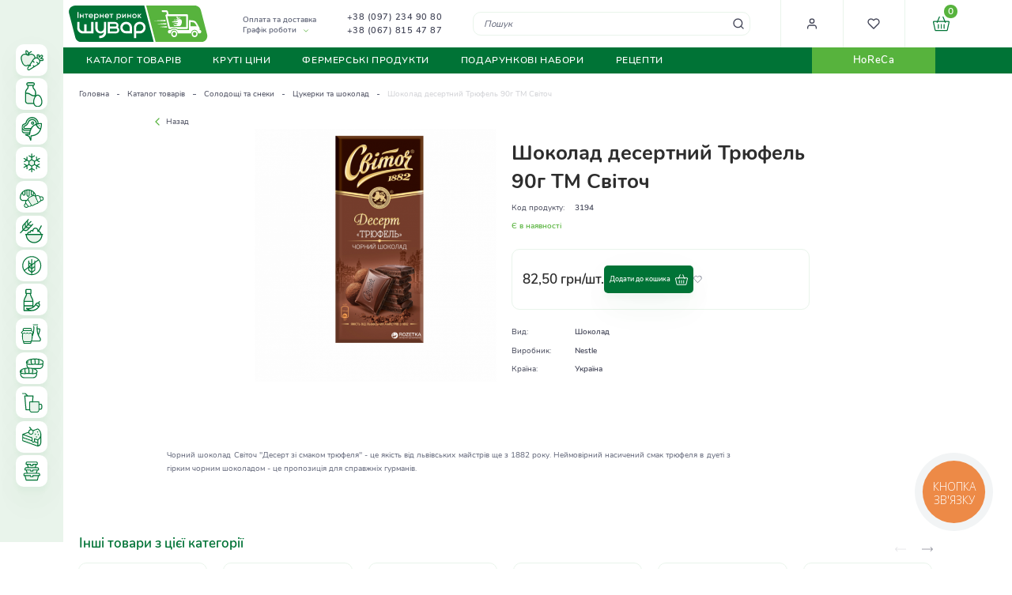

--- FILE ---
content_type: text/html; charset=UTF-8
request_url: https://vip.shuvar.com/shokolad-sv-toch-d-s-rtniy-tryuf-ly-90-g
body_size: 37729
content:
<!doctype html>
<html lang="uk">
    <head prefix="og: http://ogp.me/ns# fb: http://ogp.me/ns/fb# product: http://ogp.me/ns/product#">
                <meta charset="utf-8"/>
<meta name="title" content="Шоколад  десертний Трюфель 90г ТМ Світоч купити у Львові ᐉ Інтернет ринок Шувар"/>
<meta name="description" content="Купити Шоколад  десертний Трюфель 90г ТМ Світоч на Шуварі за доступними цінами ⭐ Швидка доставка по Львову та Львівській області ✅ Гарантія ✔️ Висока якість зберігання"/>
<meta name="robots" content="INDEX,FOLLOW"/>
<meta name="viewport" content="width=device-width, initial-scale=1"/>
<meta name="format-detection" content="telephone=no"/>
<title>Шоколад  десертний Трюфель 90г ТМ Світоч купити у Львові ᐉ Інтернет ринок Шувар</title>
<link  rel="preload"    href="https://vip.shuvar.com/static/version1763388157/_cache/merged/513ac35b35b828f6f3c13c5aebee3636.min.css" as="style"/><link  rel="stylesheet" type="text/css"  media="all" href="https://vip.shuvar.com/static/version1763388157/_cache/merged/513ac35b35b828f6f3c13c5aebee3636.min.css" />
<link  rel="preload"    href="https://vip.shuvar.com/static/version1763388157/frontend/Shuvar/theme/uk_UA/css/styles-l.min.css" as="style"/><link  rel="stylesheet" type="text/css"  media="screen and (min-width: 768px)" href="https://vip.shuvar.com/static/version1763388157/frontend/Shuvar/theme/uk_UA/css/styles-l.min.css" />







<link  rel="icon" type="image/x-icon" href="https://vip.shuvar.com/media/favicon/stores/1/favicon_1.png" />
<link  rel="shortcut icon" type="image/x-icon" href="https://vip.shuvar.com/media/favicon/stores/1/favicon_1.png" />
<!-- Google Tag Manager -->

<!-- End Google Tag Manager -->

<!-- Google tag (gtag.js) -->



<!-- Meta Pixel Code -->

<noscript><img height="1" width="1" style="display:none"
src="https://www.facebook.com/tr?id=265804852177887&ev=PageView&noscript=1"
/></noscript>
<!-- End Meta Pixel Code -->


<!-- Product Structured Data by Mageplaza SEO-->        <!-- Google Tag Manager -->
    
                    
        <!-- End Google Tag Manager -->
<!-- Google Tag Manager -->

<!-- End Google Tag Manager -->    


<meta property="og:type" content="product" />
<meta property="og:title"
      content="&#x0428;&#x043E;&#x043A;&#x043E;&#x043B;&#x0430;&#x0434;&#x20;&#x20;&#x0434;&#x0435;&#x0441;&#x0435;&#x0440;&#x0442;&#x043D;&#x0438;&#x0439;&#x20;&#x0422;&#x0440;&#x044E;&#x0444;&#x0435;&#x043B;&#x044C;&#x20;90&#x0433;&#x20;&#x0422;&#x041C;&#x20;&#x0421;&#x0432;&#x0456;&#x0442;&#x043E;&#x0447;" />
<meta property="og:image"
      content="https://vip.shuvar.com/media/catalog/product/cache/1ce8f27ed5b4669729f4a9b4d837d33f/S/h/Shokolad-TM-Svitoch-85h-tryufel.png" />
<meta property="og:description"
      content="" />
<meta property="og:url" content="https://vip.shuvar.com/shokolad-sv-toch-d-s-rtniy-tryuf-ly-90-g" />
    <meta property="product:price:amount" content="82.5"/>
    <meta property="product:price:currency"
      content="UAH"/>
    </head>
    <body data-container="body"
          data-mage-init='{"loaderAjax": {}, "loader": { "icon": "https://vip.shuvar.com/static/version1763388157/frontend/Shuvar/theme/uk_UA/images/loader-2.gif"}}'
        id="html-body" class="catalog-product-view product-shokolad-sv-toch-d-s-rtniy-tryuf-ly-90-g page-layout-1column">
        <!-- Google Tag Manager (noscript) -->
<noscript><iframe src="https://www.googletagmanager.com/ns.html?id=GTM-57M9T87"
height="0" width="0" style="display:none;visibility:hidden"></iframe></noscript>
<!-- End Google Tag Manager (noscript) -->        


    <!-- Google Tag Manager (noscript) -->
            <noscript><iframe src="https://www.googletagmanager.com/ns.html?id=GTM-57M9T87"
                          height="0" width="0" style="display:none;visibility:hidden"></iframe></noscript>
        <!-- End Google Tag Manager (noscript) -->
    



<div class="cookie-status-message" id="cookie-status">
    The store will not work correctly when cookies are disabled.</div>




    <noscript>
        <div class="message global noscript">
            <div class="content">
                <p>
                    <strong>JavaScript seems to be disabled in your browser.</strong>
                    <span>
                        For the best experience on our site, be sure to turn on Javascript in your browser.                    </span>
                </p>
            </div>
        </div>
    </noscript>

<div class="page-wrapper">
<div class="leftbar_menu_wrapper">
	<nav class="left_navigation">
		<ul class="left_navigation_container">
			<div class="mobile_left_menu_items_title"><span class="item_title_btn">Каталог</span><a href="javascript:void(0);" class="close_mobile_left_menu_btn"><svg width="16" height="16" viewBox="0 0 16 16" fill="none" xmlns="http://www.w3.org/2000/svg"><path d="M12 4L4 12" stroke="#2D2D2D" stroke-linecap="round" stroke-linejoin="round"/><path d="M4 4L12 12" stroke="#2D2D2D" stroke-linecap="round" stroke-linejoin="round"/></svg></a></div><li  class="level0 nav-1-1 category-item first parent"><a href="https://vip.shuvar.com/katalog-tovariv/frukti-ta-ovochi" ><span class="cat_img"><img src="https://vip.shuvar.com/static/version1763388157/frontend/Shuvar/theme/uk_UA/Creative_LeftBarMenu/images/category_images/frukty_ovochi.svg"/></span><span class="cat_name">Фрукти та овочі</span><span class="mobile_menu_child_btn"><svg width="16" height="16" viewBox="0 0 16 16" fill="none" xmlns="http://www.w3.org/2000/svg"><path d="M6 12L10 8L6 4" stroke="#5D6275" stroke-width="1.33333" stroke-linecap="round" stroke-linejoin="round"/></svg></span></a><ul class="level1 submenu"><div class="mobile_left_menu_items_title"><a href="javascript:void(0);" class="back_to_parent_menu_btn"><svg width="24" height="24" viewBox="0 0 24 24" fill="none" xmlns="http://www.w3.org/2000/svg"><path d="M19 12H5" stroke="#5D6275" stroke-linecap="round" stroke-linejoin="round"/><path d="M12 5L5 12L12 19" stroke="#5D6275" stroke-linecap="round" stroke-linejoin="round"/></svg></a><span class="item_title_btn back_to_parent">Фрукти та овочі</span><a href="javascript:void(0);" class="close_mobile_left_menu_btn"><svg width="16" height="16" viewBox="0 0 16 16" fill="none" xmlns="http://www.w3.org/2000/svg"><path d="M12 4L4 12" stroke="#2D2D2D" stroke-linecap="round" stroke-linejoin="round"/><path d="M4 4L12 12" stroke="#2D2D2D" stroke-linecap="round" stroke-linejoin="round"/></svg></a></div><li  class="level1 nav-1-1-1 category-item first parent"><a href="https://vip.shuvar.com/katalog-tovariv/frukti-ta-ovochi/ovochi" ><span class="cat_name">Овочі</span><span class="mobile_menu_child_btn"><svg width="16" height="16" viewBox="0 0 16 16" fill="none" xmlns="http://www.w3.org/2000/svg"><path d="M6 12L10 8L6 4" stroke="#5D6275" stroke-width="1.33333" stroke-linecap="round" stroke-linejoin="round"/></svg></span></a><ul class="level2 submenu"><div class="mobile_left_menu_items_title"><a href="javascript:void(0);" class="back_to_parent_menu_btn"><svg width="24" height="24" viewBox="0 0 24 24" fill="none" xmlns="http://www.w3.org/2000/svg"><path d="M19 12H5" stroke="#5D6275" stroke-linecap="round" stroke-linejoin="round"/><path d="M12 5L5 12L12 19" stroke="#5D6275" stroke-linecap="round" stroke-linejoin="round"/></svg></a><span class="item_title_btn back_to_parent">Овочі</span><a href="javascript:void(0);" class="close_mobile_left_menu_btn"><svg width="16" height="16" viewBox="0 0 16 16" fill="none" xmlns="http://www.w3.org/2000/svg"><path d="M12 4L4 12" stroke="#2D2D2D" stroke-linecap="round" stroke-linejoin="round"/><path d="M4 4L12 12" stroke="#2D2D2D" stroke-linecap="round" stroke-linejoin="round"/></svg></a></div><li  class="level2 nav-1-1-1-1 category-item first"><a href="https://vip.shuvar.com/katalog-tovariv/frukti-ta-ovochi/ovochi/svizhi-ovochi" ><span class="cat_name">Свіжі овочі</span></a></li><li  class="level2 nav-1-1-1-2 category-item"><a href="https://vip.shuvar.com/katalog-tovariv/frukti-ta-ovochi/ovochi/miti-ta-fasovani-ovochi" ><span class="cat_name">Миті та фасовані овочі</span></a></li><li  class="level2 nav-1-1-1-3 category-item last"><a href="https://vip.shuvar.com/katalog-tovariv/frukti-ta-ovochi/ovochi/zamorozheni-ovochi" ><span class="cat_name">Заморожені овочі</span></a></li></ul></li><li  class="level1 nav-1-1-2 category-item parent"><a href="https://vip.shuvar.com/katalog-tovariv/frukti-ta-ovochi/frukti" ><span class="cat_name">Фрукти</span><span class="mobile_menu_child_btn"><svg width="16" height="16" viewBox="0 0 16 16" fill="none" xmlns="http://www.w3.org/2000/svg"><path d="M6 12L10 8L6 4" stroke="#5D6275" stroke-width="1.33333" stroke-linecap="round" stroke-linejoin="round"/></svg></span></a><ul class="level2 submenu"><div class="mobile_left_menu_items_title"><a href="javascript:void(0);" class="back_to_parent_menu_btn"><svg width="24" height="24" viewBox="0 0 24 24" fill="none" xmlns="http://www.w3.org/2000/svg"><path d="M19 12H5" stroke="#5D6275" stroke-linecap="round" stroke-linejoin="round"/><path d="M12 5L5 12L12 19" stroke="#5D6275" stroke-linecap="round" stroke-linejoin="round"/></svg></a><span class="item_title_btn back_to_parent">Фрукти</span><a href="javascript:void(0);" class="close_mobile_left_menu_btn"><svg width="16" height="16" viewBox="0 0 16 16" fill="none" xmlns="http://www.w3.org/2000/svg"><path d="M12 4L4 12" stroke="#2D2D2D" stroke-linecap="round" stroke-linejoin="round"/><path d="M4 4L12 12" stroke="#2D2D2D" stroke-linecap="round" stroke-linejoin="round"/></svg></a></div><li  class="level2 nav-1-1-2-1 category-item first"><a href="https://vip.shuvar.com/katalog-tovariv/frukti-ta-ovochi/frukti/svizhi-frukti" ><span class="cat_name">Свіжі фрукти</span></a></li><li  class="level2 nav-1-1-2-2 category-item last"><a href="https://vip.shuvar.com/katalog-tovariv/frukti-ta-ovochi/frukti/zamorozheni-frukti" ><span class="cat_name">Заморожені фрукти</span></a></li></ul></li><li  class="level1 nav-1-1-3 category-item"><a href="https://vip.shuvar.com/katalog-tovariv/frukti-ta-ovochi/zelen" ><span class="cat_name">Зелень</span></a></li><li  class="level1 nav-1-1-4 category-item"><a href="https://vip.shuvar.com/katalog-tovariv/frukti-ta-ovochi/gribi" ><span class="cat_name">Гриби</span></a></li><li  class="level1 nav-1-1-5 category-item"><a href="https://vip.shuvar.com/katalog-tovariv/frukti-ta-ovochi/suhofrukti-ta-cukati" ><span class="cat_name">Сухофрукти та цукати</span></a></li><li  class="level1 nav-1-1-6 category-item"><a href="https://vip.shuvar.com/katalog-tovariv/frukti-ta-ovochi/gorihi-ta-nasinnja" ><span class="cat_name">Горіхи та насіння</span></a></li><li  class="level1 nav-1-1-7 category-item last"><a href="https://vip.shuvar.com/katalog-tovariv/frukti-ta-ovochi/bobovi" ><span class="cat_name">Бобові</span></a></li></ul></li><li  class="level0 nav-1-2 category-item parent"><a href="https://vip.shuvar.com/katalog-tovariv/molochne-ta-jajcja" ><span class="cat_img"><img src="https://vip.shuvar.com/static/version1763388157/frontend/Shuvar/theme/uk_UA/Creative_LeftBarMenu/images/category_images/molochne_jajca.svg"/></span><span class="cat_name">Молочне та яйця</span><span class="mobile_menu_child_btn"><svg width="16" height="16" viewBox="0 0 16 16" fill="none" xmlns="http://www.w3.org/2000/svg"><path d="M6 12L10 8L6 4" stroke="#5D6275" stroke-width="1.33333" stroke-linecap="round" stroke-linejoin="round"/></svg></span></a><ul class="level1 submenu"><div class="mobile_left_menu_items_title"><a href="javascript:void(0);" class="back_to_parent_menu_btn"><svg width="24" height="24" viewBox="0 0 24 24" fill="none" xmlns="http://www.w3.org/2000/svg"><path d="M19 12H5" stroke="#5D6275" stroke-linecap="round" stroke-linejoin="round"/><path d="M12 5L5 12L12 19" stroke="#5D6275" stroke-linecap="round" stroke-linejoin="round"/></svg></a><span class="item_title_btn back_to_parent">Молочне та яйця</span><a href="javascript:void(0);" class="close_mobile_left_menu_btn"><svg width="16" height="16" viewBox="0 0 16 16" fill="none" xmlns="http://www.w3.org/2000/svg"><path d="M12 4L4 12" stroke="#2D2D2D" stroke-linecap="round" stroke-linejoin="round"/><path d="M4 4L12 12" stroke="#2D2D2D" stroke-linecap="round" stroke-linejoin="round"/></svg></a></div><li  class="level1 nav-1-2-1 category-item first"><a href="https://vip.shuvar.com/katalog-tovariv/molochne-ta-jajcja/maslo-ta-margarin" ><span class="cat_name">Масло та маргарин</span></a></li><li  class="level1 nav-1-2-2 category-item"><a href="https://vip.shuvar.com/katalog-tovariv/molochne-ta-jajcja/moloko-ta-vershki" ><span class="cat_name">Молоко та вершки</span></a></li><li  class="level1 nav-1-2-3 category-item"><a href="https://vip.shuvar.com/katalog-tovariv/molochne-ta-jajcja/smetana-kefir-jogurti" ><span class="cat_name">Сметана, кефір, йогурти</span></a></li><li  class="level1 nav-1-2-4 category-item"><a href="https://vip.shuvar.com/katalog-tovariv/molochne-ta-jajcja/sir" ><span class="cat_name">Сир</span></a></li><li  class="level1 nav-1-2-5 category-item last"><a href="https://vip.shuvar.com/katalog-tovariv/molochne-ta-jajcja/jajcja" ><span class="cat_name">Яйця</span></a></li></ul></li><li  class="level0 nav-1-3 category-item parent"><a href="https://vip.shuvar.com/katalog-tovariv/m-jaso-riba-pticja" ><span class="cat_img"><img src="https://vip.shuvar.com/static/version1763388157/frontend/Shuvar/theme/uk_UA/Creative_LeftBarMenu/images/category_images/mjaso_ryba_ptyca.svg"/></span><span class="cat_name">М’ясо, риба, птиця</span><span class="mobile_menu_child_btn"><svg width="16" height="16" viewBox="0 0 16 16" fill="none" xmlns="http://www.w3.org/2000/svg"><path d="M6 12L10 8L6 4" stroke="#5D6275" stroke-width="1.33333" stroke-linecap="round" stroke-linejoin="round"/></svg></span></a><ul class="level1 submenu"><div class="mobile_left_menu_items_title"><a href="javascript:void(0);" class="back_to_parent_menu_btn"><svg width="24" height="24" viewBox="0 0 24 24" fill="none" xmlns="http://www.w3.org/2000/svg"><path d="M19 12H5" stroke="#5D6275" stroke-linecap="round" stroke-linejoin="round"/><path d="M12 5L5 12L12 19" stroke="#5D6275" stroke-linecap="round" stroke-linejoin="round"/></svg></a><span class="item_title_btn back_to_parent">М’ясо, риба, птиця</span><a href="javascript:void(0);" class="close_mobile_left_menu_btn"><svg width="16" height="16" viewBox="0 0 16 16" fill="none" xmlns="http://www.w3.org/2000/svg"><path d="M12 4L4 12" stroke="#2D2D2D" stroke-linecap="round" stroke-linejoin="round"/><path d="M4 4L12 12" stroke="#2D2D2D" stroke-linecap="round" stroke-linejoin="round"/></svg></a></div><li  class="level1 nav-1-3-1 category-item first parent"><a href="https://vip.shuvar.com/katalog-tovariv/m-jaso-riba-pticja/svizhe-m-jaso" ><span class="cat_name">Свіже м’ясо</span><span class="mobile_menu_child_btn"><svg width="16" height="16" viewBox="0 0 16 16" fill="none" xmlns="http://www.w3.org/2000/svg"><path d="M6 12L10 8L6 4" stroke="#5D6275" stroke-width="1.33333" stroke-linecap="round" stroke-linejoin="round"/></svg></span></a><ul class="level2 submenu"><div class="mobile_left_menu_items_title"><a href="javascript:void(0);" class="back_to_parent_menu_btn"><svg width="24" height="24" viewBox="0 0 24 24" fill="none" xmlns="http://www.w3.org/2000/svg"><path d="M19 12H5" stroke="#5D6275" stroke-linecap="round" stroke-linejoin="round"/><path d="M12 5L5 12L12 19" stroke="#5D6275" stroke-linecap="round" stroke-linejoin="round"/></svg></a><span class="item_title_btn back_to_parent">Свіже м’ясо</span><a href="javascript:void(0);" class="close_mobile_left_menu_btn"><svg width="16" height="16" viewBox="0 0 16 16" fill="none" xmlns="http://www.w3.org/2000/svg"><path d="M12 4L4 12" stroke="#2D2D2D" stroke-linecap="round" stroke-linejoin="round"/><path d="M4 4L12 12" stroke="#2D2D2D" stroke-linecap="round" stroke-linejoin="round"/></svg></a></div><li  class="level2 nav-1-3-1-1 category-item first"><a href="https://vip.shuvar.com/katalog-tovariv/m-jaso-riba-pticja/svizhe-m-jaso/kurjatina" ><span class="cat_name">Курка та інша птиця</span></a></li><li  class="level2 nav-1-3-1-2 category-item"><a href="https://vip.shuvar.com/katalog-tovariv/m-jaso-riba-pticja/svizhe-m-jaso/jalovichina" ><span class="cat_name">Яловичина та телятина</span></a></li><li  class="level2 nav-1-3-1-3 category-item"><a href="https://vip.shuvar.com/katalog-tovariv/m-jaso-riba-pticja/svizhe-m-jaso/svinina" ><span class="cat_name">Свинина </span></a></li><li  class="level2 nav-1-3-1-4 category-item last"><a href="https://vip.shuvar.com/katalog-tovariv/m-jaso-riba-pticja/svizhe-m-jaso/inshe-m-jaso" ><span class="cat_name">Інше м&#039;ясо</span></a></li></ul></li><li  class="level1 nav-1-3-2 category-item parent"><a href="https://vip.shuvar.com/katalog-tovariv/m-jaso-riba-pticja/m-jasni-virobi" ><span class="cat_name">М&#039;ясні вироби</span><span class="mobile_menu_child_btn"><svg width="16" height="16" viewBox="0 0 16 16" fill="none" xmlns="http://www.w3.org/2000/svg"><path d="M6 12L10 8L6 4" stroke="#5D6275" stroke-width="1.33333" stroke-linecap="round" stroke-linejoin="round"/></svg></span></a><ul class="level2 submenu"><div class="mobile_left_menu_items_title"><a href="javascript:void(0);" class="back_to_parent_menu_btn"><svg width="24" height="24" viewBox="0 0 24 24" fill="none" xmlns="http://www.w3.org/2000/svg"><path d="M19 12H5" stroke="#5D6275" stroke-linecap="round" stroke-linejoin="round"/><path d="M12 5L5 12L12 19" stroke="#5D6275" stroke-linecap="round" stroke-linejoin="round"/></svg></a><span class="item_title_btn back_to_parent">М'ясні вироби</span><a href="javascript:void(0);" class="close_mobile_left_menu_btn"><svg width="16" height="16" viewBox="0 0 16 16" fill="none" xmlns="http://www.w3.org/2000/svg"><path d="M12 4L4 12" stroke="#2D2D2D" stroke-linecap="round" stroke-linejoin="round"/><path d="M4 4L12 12" stroke="#2D2D2D" stroke-linecap="round" stroke-linejoin="round"/></svg></a></div><li  class="level2 nav-1-3-2-1 category-item first"><a href="https://vip.shuvar.com/katalog-tovariv/m-jaso-riba-pticja/m-jasni-virobi/kovbasa" ><span class="cat_name">Ковбаса</span></a></li><li  class="level2 nav-1-3-2-2 category-item"><a href="https://vip.shuvar.com/katalog-tovariv/m-jaso-riba-pticja/m-jasni-virobi/sardelki-ta-sosyski" ><span class="cat_name">Сардельки та сосиски</span></a></li><li  class="level2 nav-1-3-2-3 category-item last"><a href="https://vip.shuvar.com/katalog-tovariv/m-jaso-riba-pticja/m-jasni-virobi/kopchenosti-ta-delikatesy" ><span class="cat_name">Копченості та делікатеси</span></a></li></ul></li><li  class="level1 nav-1-3-3 category-item last parent"><a href="https://vip.shuvar.com/katalog-tovariv/m-jaso-riba-pticja/riba" ><span class="cat_name">Риба</span><span class="mobile_menu_child_btn"><svg width="16" height="16" viewBox="0 0 16 16" fill="none" xmlns="http://www.w3.org/2000/svg"><path d="M6 12L10 8L6 4" stroke="#5D6275" stroke-width="1.33333" stroke-linecap="round" stroke-linejoin="round"/></svg></span></a><ul class="level2 submenu"><div class="mobile_left_menu_items_title"><a href="javascript:void(0);" class="back_to_parent_menu_btn"><svg width="24" height="24" viewBox="0 0 24 24" fill="none" xmlns="http://www.w3.org/2000/svg"><path d="M19 12H5" stroke="#5D6275" stroke-linecap="round" stroke-linejoin="round"/><path d="M12 5L5 12L12 19" stroke="#5D6275" stroke-linecap="round" stroke-linejoin="round"/></svg></a><span class="item_title_btn back_to_parent">Риба</span><a href="javascript:void(0);" class="close_mobile_left_menu_btn"><svg width="16" height="16" viewBox="0 0 16 16" fill="none" xmlns="http://www.w3.org/2000/svg"><path d="M12 4L4 12" stroke="#2D2D2D" stroke-linecap="round" stroke-linejoin="round"/><path d="M4 4L12 12" stroke="#2D2D2D" stroke-linecap="round" stroke-linejoin="round"/></svg></a></div><li  class="level2 nav-1-3-3-1 category-item first"><a href="https://vip.shuvar.com/katalog-tovariv/m-jaso-riba-pticja/riba/zhiva-ta-oholodzhena-riba" ><span class="cat_name">Жива та охолоджена риба </span></a></li><li  class="level2 nav-1-3-3-2 category-item"><a href="https://vip.shuvar.com/katalog-tovariv/m-jaso-riba-pticja/riba/morozhena-riba" ><span class="cat_name">Морожена риба</span></a></li><li  class="level2 nav-1-3-3-3 category-item"><a href="https://vip.shuvar.com/katalog-tovariv/m-jaso-riba-pticja/riba/kopchena-riba" ><span class="cat_name">Копчена риба</span></a></li><li  class="level2 nav-1-3-3-4 category-item"><a href="https://vip.shuvar.com/katalog-tovariv/m-jaso-riba-pticja/riba/sushena-ta-v-jalena-riba" ><span class="cat_name">Сушена та в’ялена риба</span></a></li><li  class="level2 nav-1-3-3-5 category-item"><a href="https://vip.shuvar.com/katalog-tovariv/m-jaso-riba-pticja/riba/ribni-delikatesi" ><span class="cat_name">Рибні делікатеси</span></a></li><li  class="level2 nav-1-3-3-6 category-item"><a href="https://vip.shuvar.com/katalog-tovariv/m-jaso-riba-pticja/riba/moreprodukti" ><span class="cat_name">Морепродукти</span></a></li><li  class="level2 nav-1-3-3-7 category-item last"><a href="https://vip.shuvar.com/katalog-tovariv/m-jaso-riba-pticja/riba/ikra" ><span class="cat_name">Ікра</span></a></li></ul></li></ul></li><li  class="level0 nav-1-4 category-item parent"><a href="https://vip.shuvar.com/katalog-tovariv/zamorozhena-produkcija" ><span class="cat_img"><img src="https://vip.shuvar.com/static/version1763388157/frontend/Shuvar/theme/uk_UA/Creative_LeftBarMenu/images/category_images/zamorozena_produkcija.svg"/></span><span class="cat_name">Заморожена продукція</span><span class="mobile_menu_child_btn"><svg width="16" height="16" viewBox="0 0 16 16" fill="none" xmlns="http://www.w3.org/2000/svg"><path d="M6 12L10 8L6 4" stroke="#5D6275" stroke-width="1.33333" stroke-linecap="round" stroke-linejoin="round"/></svg></span></a><ul class="level1 submenu"><div class="mobile_left_menu_items_title"><a href="javascript:void(0);" class="back_to_parent_menu_btn"><svg width="24" height="24" viewBox="0 0 24 24" fill="none" xmlns="http://www.w3.org/2000/svg"><path d="M19 12H5" stroke="#5D6275" stroke-linecap="round" stroke-linejoin="round"/><path d="M12 5L5 12L12 19" stroke="#5D6275" stroke-linecap="round" stroke-linejoin="round"/></svg></a><span class="item_title_btn back_to_parent">Заморожена продукція</span><a href="javascript:void(0);" class="close_mobile_left_menu_btn"><svg width="16" height="16" viewBox="0 0 16 16" fill="none" xmlns="http://www.w3.org/2000/svg"><path d="M12 4L4 12" stroke="#2D2D2D" stroke-linecap="round" stroke-linejoin="round"/><path d="M4 4L12 12" stroke="#2D2D2D" stroke-linecap="round" stroke-linejoin="round"/></svg></a></div><li  class="level1 nav-1-4-1 category-item first"><a href="https://vip.shuvar.com/katalog-tovariv/zamorozhena-produkcija/tisto" ><span class="cat_name">Тісто</span></a></li><li  class="level1 nav-1-4-2 category-item"><a href="https://vip.shuvar.com/katalog-tovariv/zamorozhena-produkcija/ovochi" ><span class="cat_name">Овочі</span></a></li><li  class="level1 nav-1-4-3 category-item"><a href="https://vip.shuvar.com/katalog-tovariv/zamorozhena-produkcija/frukti-ta-jagodi" ><span class="cat_name">Заморожені ягоди</span></a></li><li  class="level1 nav-1-4-4 category-item"><a href="https://vip.shuvar.com/katalog-tovariv/zamorozhena-produkcija/gribi" ><span class="cat_name">Гриби</span></a></li><li  class="level1 nav-1-4-5 category-item"><a href="https://vip.shuvar.com/katalog-tovariv/zamorozhena-produkcija/napivfabrikati" ><span class="cat_name">Напівфабрикати</span></a></li><li  class="level1 nav-1-4-6 category-item last"><a href="https://vip.shuvar.com/katalog-tovariv/zamorozhena-produkcija/morozivo" ><span class="cat_name">Морозиво</span></a></li></ul></li><li  class="level0 nav-1-5 category-item parent"><a href="https://vip.shuvar.com/katalog-tovariv/hlib-ta-vipichka" ><span class="cat_img"><img src="https://vip.shuvar.com/static/version1763388157/frontend/Shuvar/theme/uk_UA/Creative_LeftBarMenu/images/category_images/hlib_vypichka.svg"/></span><span class="cat_name">Хліб та випічка</span><span class="mobile_menu_child_btn"><svg width="16" height="16" viewBox="0 0 16 16" fill="none" xmlns="http://www.w3.org/2000/svg"><path d="M6 12L10 8L6 4" stroke="#5D6275" stroke-width="1.33333" stroke-linecap="round" stroke-linejoin="round"/></svg></span></a><ul class="level1 submenu"><div class="mobile_left_menu_items_title"><a href="javascript:void(0);" class="back_to_parent_menu_btn"><svg width="24" height="24" viewBox="0 0 24 24" fill="none" xmlns="http://www.w3.org/2000/svg"><path d="M19 12H5" stroke="#5D6275" stroke-linecap="round" stroke-linejoin="round"/><path d="M12 5L5 12L12 19" stroke="#5D6275" stroke-linecap="round" stroke-linejoin="round"/></svg></a><span class="item_title_btn back_to_parent">Хліб та випічка</span><a href="javascript:void(0);" class="close_mobile_left_menu_btn"><svg width="16" height="16" viewBox="0 0 16 16" fill="none" xmlns="http://www.w3.org/2000/svg"><path d="M12 4L4 12" stroke="#2D2D2D" stroke-linecap="round" stroke-linejoin="round"/><path d="M4 4L12 12" stroke="#2D2D2D" stroke-linecap="round" stroke-linejoin="round"/></svg></a></div><li  class="level1 nav-1-5-1 category-item first"><a href="https://vip.shuvar.com/katalog-tovariv/hlib-ta-vipichka/bilij-hlib" ><span class="cat_name">Білий хліб</span></a></li><li  class="level1 nav-1-5-2 category-item"><a href="https://vip.shuvar.com/katalog-tovariv/hlib-ta-vipichka/chornij-hlib" ><span class="cat_name">Чорний хліб</span></a></li><li  class="level1 nav-1-5-3 category-item"><a href="https://vip.shuvar.com/katalog-tovariv/hlib-ta-vipichka/hlib-na-zakvasci" ><span class="cat_name">Хліб на заквасці</span></a></li><li  class="level1 nav-1-5-4 category-item"><a href="https://vip.shuvar.com/katalog-tovariv/hlib-ta-vipichka/pita" ><span class="cat_name">Лаваш</span></a></li><li  class="level1 nav-1-5-5 category-item last"><a href="https://vip.shuvar.com/katalog-tovariv/hlib-ta-vipichka/bulochki-ta-kruasani" ><span class="cat_name">Булочки та круасани</span></a></li></ul></li><li  class="level0 nav-1-6 category-item parent"><a href="https://vip.shuvar.com/katalog-tovariv/bakalija" ><span class="cat_img"><img src="https://vip.shuvar.com/static/version1763388157/frontend/Shuvar/theme/uk_UA/Creative_LeftBarMenu/images/category_images/bakalija.svg"/></span><span class="cat_name">Бакалія</span><span class="mobile_menu_child_btn"><svg width="16" height="16" viewBox="0 0 16 16" fill="none" xmlns="http://www.w3.org/2000/svg"><path d="M6 12L10 8L6 4" stroke="#5D6275" stroke-width="1.33333" stroke-linecap="round" stroke-linejoin="round"/></svg></span></a><ul class="level1 submenu"><div class="mobile_left_menu_items_title"><a href="javascript:void(0);" class="back_to_parent_menu_btn"><svg width="24" height="24" viewBox="0 0 24 24" fill="none" xmlns="http://www.w3.org/2000/svg"><path d="M19 12H5" stroke="#5D6275" stroke-linecap="round" stroke-linejoin="round"/><path d="M12 5L5 12L12 19" stroke="#5D6275" stroke-linecap="round" stroke-linejoin="round"/></svg></a><span class="item_title_btn back_to_parent">Бакалія</span><a href="javascript:void(0);" class="close_mobile_left_menu_btn"><svg width="16" height="16" viewBox="0 0 16 16" fill="none" xmlns="http://www.w3.org/2000/svg"><path d="M12 4L4 12" stroke="#2D2D2D" stroke-linecap="round" stroke-linejoin="round"/><path d="M4 4L12 12" stroke="#2D2D2D" stroke-linecap="round" stroke-linejoin="round"/></svg></a></div><li  class="level1 nav-1-6-1 category-item first"><a href="https://vip.shuvar.com/katalog-tovariv/bakalija/boroshno" ><span class="cat_name">Борошно</span></a></li><li  class="level1 nav-1-6-2 category-item"><a href="https://vip.shuvar.com/katalog-tovariv/bakalija/makaroni" ><span class="cat_name">Макарони</span></a></li><li  class="level1 nav-1-6-3 category-item"><a href="https://vip.shuvar.com/katalog-tovariv/bakalija/cukor" ><span class="cat_name">Цукор</span></a></li><li  class="level1 nav-1-6-4 category-item"><a href="https://vip.shuvar.com/katalog-tovariv/bakalija/krupi" ><span class="cat_name">Крупи</span></a></li><li  class="level1 nav-1-6-5 category-item"><a href="https://vip.shuvar.com/katalog-tovariv/bakalija/suhi-snidanki" ><span class="cat_name">Сухі сніданки</span></a></li><li  class="level1 nav-1-6-6 category-item"><a href="https://vip.shuvar.com/katalog-tovariv/bakalija/dlja-vipichki-ta-desertiv" ><span class="cat_name">Для випічки та десертів</span></a></li><li  class="level1 nav-1-6-7 category-item last"><a href="https://vip.shuvar.com/katalog-tovariv/bakalija/nasinnja" ><span class="cat_name">Насіння</span></a></li></ul></li><li  class="level0 nav-1-7 category-item"><a href="https://vip.shuvar.com/katalog-tovariv/bezgljutenovi-produkti" ><span class="cat_img"><img src="https://vip.shuvar.com/static/version1763388157/frontend/Shuvar/theme/uk_UA/Creative_LeftBarMenu/images/category_images/bezglutenovi_produkty.svg"/></span><span class="cat_name">Безглютенові продукти</span></a></li><li  class="level0 nav-1-8 category-item parent"><a href="https://vip.shuvar.com/katalog-tovariv/sousi-ta-specii" ><span class="cat_img"><img src="https://vip.shuvar.com/static/version1763388157/frontend/Shuvar/theme/uk_UA/Creative_LeftBarMenu/images/category_images/sousy_specii.svg"/></span><span class="cat_name">Соуси та спеції</span><span class="mobile_menu_child_btn"><svg width="16" height="16" viewBox="0 0 16 16" fill="none" xmlns="http://www.w3.org/2000/svg"><path d="M6 12L10 8L6 4" stroke="#5D6275" stroke-width="1.33333" stroke-linecap="round" stroke-linejoin="round"/></svg></span></a><ul class="level1 submenu"><div class="mobile_left_menu_items_title"><a href="javascript:void(0);" class="back_to_parent_menu_btn"><svg width="24" height="24" viewBox="0 0 24 24" fill="none" xmlns="http://www.w3.org/2000/svg"><path d="M19 12H5" stroke="#5D6275" stroke-linecap="round" stroke-linejoin="round"/><path d="M12 5L5 12L12 19" stroke="#5D6275" stroke-linecap="round" stroke-linejoin="round"/></svg></a><span class="item_title_btn back_to_parent">Соуси та спеції</span><a href="javascript:void(0);" class="close_mobile_left_menu_btn"><svg width="16" height="16" viewBox="0 0 16 16" fill="none" xmlns="http://www.w3.org/2000/svg"><path d="M12 4L4 12" stroke="#2D2D2D" stroke-linecap="round" stroke-linejoin="round"/><path d="M4 4L12 12" stroke="#2D2D2D" stroke-linecap="round" stroke-linejoin="round"/></svg></a></div><li  class="level1 nav-1-8-1 category-item first"><a href="https://vip.shuvar.com/katalog-tovariv/sousi-ta-specii/majonez" ><span class="cat_name">Майонез </span></a></li><li  class="level1 nav-1-8-2 category-item"><a href="https://vip.shuvar.com/katalog-tovariv/sousi-ta-specii/ketchup" ><span class="cat_name">Кетчуп</span></a></li><li  class="level1 nav-1-8-3 category-item"><a href="https://vip.shuvar.com/katalog-tovariv/sousi-ta-specii/sousi" ><span class="cat_name">Соуси</span></a></li><li  class="level1 nav-1-8-4 category-item last"><a href="https://vip.shuvar.com/katalog-tovariv/sousi-ta-specii/pripravi-ta-specii" ><span class="cat_name">Приправи та спеції</span></a></li></ul></li><li  class="level0 nav-1-9 category-item parent"><a href="https://vip.shuvar.com/katalog-tovariv/konservi-olija-ocet" ><span class="cat_img"><img src="https://vip.shuvar.com/static/version1763388157/frontend/Shuvar/theme/uk_UA/Creative_LeftBarMenu/images/category_images/konservy_olija_ocet.svg"/></span><span class="cat_name">Консерви, олія, оцет</span><span class="mobile_menu_child_btn"><svg width="16" height="16" viewBox="0 0 16 16" fill="none" xmlns="http://www.w3.org/2000/svg"><path d="M6 12L10 8L6 4" stroke="#5D6275" stroke-width="1.33333" stroke-linecap="round" stroke-linejoin="round"/></svg></span></a><ul class="level1 submenu"><div class="mobile_left_menu_items_title"><a href="javascript:void(0);" class="back_to_parent_menu_btn"><svg width="24" height="24" viewBox="0 0 24 24" fill="none" xmlns="http://www.w3.org/2000/svg"><path d="M19 12H5" stroke="#5D6275" stroke-linecap="round" stroke-linejoin="round"/><path d="M12 5L5 12L12 19" stroke="#5D6275" stroke-linecap="round" stroke-linejoin="round"/></svg></a><span class="item_title_btn back_to_parent">Консерви, олія, оцет</span><a href="javascript:void(0);" class="close_mobile_left_menu_btn"><svg width="16" height="16" viewBox="0 0 16 16" fill="none" xmlns="http://www.w3.org/2000/svg"><path d="M12 4L4 12" stroke="#2D2D2D" stroke-linecap="round" stroke-linejoin="round"/><path d="M4 4L12 12" stroke="#2D2D2D" stroke-linecap="round" stroke-linejoin="round"/></svg></a></div><li  class="level1 nav-1-9-1 category-item first"><a href="https://vip.shuvar.com/katalog-tovariv/konservi-olija-ocet/olija-ta-ocet" ><span class="cat_name">Олія та оцет</span></a></li><li  class="level1 nav-1-9-2 category-item"><a href="https://vip.shuvar.com/katalog-tovariv/konservi-olija-ocet/konservacija" ><span class="cat_name">Консервація</span></a></li><li  class="level1 nav-1-9-3 category-item"><a href="https://vip.shuvar.com/katalog-tovariv/konservi-olija-ocet/m-jasni-konservi" ><span class="cat_name">М&#039;ясні консерви</span></a></li><li  class="level1 nav-1-9-4 category-item"><a href="https://vip.shuvar.com/katalog-tovariv/konservi-olija-ocet/ribni-konservi" ><span class="cat_name">Рибні консерви</span></a></li><li  class="level1 nav-1-9-5 category-item"><a href="https://vip.shuvar.com/katalog-tovariv/konservi-olija-ocet/solinnja" ><span class="cat_name">Соління</span></a></li><li  class="level1 nav-1-9-6 category-item"><a href="https://vip.shuvar.com/katalog-tovariv/konservi-olija-ocet/med-natural-nij" ><span class="cat_name">Мед натуральний</span></a></li><li  class="level1 nav-1-9-7 category-item last"><a href="https://vip.shuvar.com/katalog-tovariv/konservi-olija-ocet/varennja-dzhemi" ><span class="cat_name">Варення, джеми, повидло</span></a></li></ul></li><li  class="level0 nav-1-10 category-item"><a href="https://vip.shuvar.com/katalog-tovariv/vse-dlja-sushi" ><span class="cat_img"><img src="https://vip.shuvar.com/static/version1763388157/frontend/Shuvar/theme/uk_UA/Creative_LeftBarMenu/images/category_images/vse-dlja-sushi.svg"/></span><span class="cat_name">Все для суші</span></a></li><li  class="level0 nav-1-11 category-item parent"><a href="https://vip.shuvar.com/katalog-tovariv/napoi" ><span class="cat_img"><img src="https://vip.shuvar.com/static/version1763388157/frontend/Shuvar/theme/uk_UA/Creative_LeftBarMenu/images/category_images/napoi.svg"/></span><span class="cat_name">Напої</span><span class="mobile_menu_child_btn"><svg width="16" height="16" viewBox="0 0 16 16" fill="none" xmlns="http://www.w3.org/2000/svg"><path d="M6 12L10 8L6 4" stroke="#5D6275" stroke-width="1.33333" stroke-linecap="round" stroke-linejoin="round"/></svg></span></a><ul class="level1 submenu"><div class="mobile_left_menu_items_title"><a href="javascript:void(0);" class="back_to_parent_menu_btn"><svg width="24" height="24" viewBox="0 0 24 24" fill="none" xmlns="http://www.w3.org/2000/svg"><path d="M19 12H5" stroke="#5D6275" stroke-linecap="round" stroke-linejoin="round"/><path d="M12 5L5 12L12 19" stroke="#5D6275" stroke-linecap="round" stroke-linejoin="round"/></svg></a><span class="item_title_btn back_to_parent">Напої</span><a href="javascript:void(0);" class="close_mobile_left_menu_btn"><svg width="16" height="16" viewBox="0 0 16 16" fill="none" xmlns="http://www.w3.org/2000/svg"><path d="M12 4L4 12" stroke="#2D2D2D" stroke-linecap="round" stroke-linejoin="round"/><path d="M4 4L12 12" stroke="#2D2D2D" stroke-linecap="round" stroke-linejoin="round"/></svg></a></div><li  class="level1 nav-1-11-1 category-item first"><a href="https://vip.shuvar.com/katalog-tovariv/napoi/soki" ><span class="cat_name">Соки</span></a></li><li  class="level1 nav-1-11-2 category-item"><a href="https://vip.shuvar.com/katalog-tovariv/napoi/mineral-na-voda" ><span class="cat_name">Мінеральна вода</span></a></li><li  class="level1 nav-1-11-3 category-item"><a href="https://vip.shuvar.com/katalog-tovariv/napoi/solodka-voda" ><span class="cat_name">Солодка вода</span></a></li><li  class="level1 nav-1-11-4 category-item"><a href="https://vip.shuvar.com/katalog-tovariv/napoi/kava" ><span class="cat_name">Кава</span></a></li><li  class="level1 nav-1-11-5 category-item"><a href="https://vip.shuvar.com/katalog-tovariv/napoi/chaj" ><span class="cat_name">Чай</span></a></li><li  class="level1 nav-1-11-6 category-item"><a href="https://vip.shuvar.com/katalog-tovariv/napoi/kakao" ><span class="cat_name">Какао</span></a></li><li  class="level1 nav-1-11-7 category-item last"><a href="https://vip.shuvar.com/katalog-tovariv/napoi/topingi" ><span class="cat_name">Топінги</span></a></li></ul></li><li  class="level0 nav-1-12 category-item parent"><a href="https://vip.shuvar.com/katalog-tovariv/solodoschi-ta-sneki" ><span class="cat_img"><img src="https://vip.shuvar.com/static/version1763388157/frontend/Shuvar/theme/uk_UA/Creative_LeftBarMenu/images/category_images/solodoshchi_sneky.svg"/></span><span class="cat_name">Солодощі та снеки</span><span class="mobile_menu_child_btn"><svg width="16" height="16" viewBox="0 0 16 16" fill="none" xmlns="http://www.w3.org/2000/svg"><path d="M6 12L10 8L6 4" stroke="#5D6275" stroke-width="1.33333" stroke-linecap="round" stroke-linejoin="round"/></svg></span></a><ul class="level1 submenu"><div class="mobile_left_menu_items_title"><a href="javascript:void(0);" class="back_to_parent_menu_btn"><svg width="24" height="24" viewBox="0 0 24 24" fill="none" xmlns="http://www.w3.org/2000/svg"><path d="M19 12H5" stroke="#5D6275" stroke-linecap="round" stroke-linejoin="round"/><path d="M12 5L5 12L12 19" stroke="#5D6275" stroke-linecap="round" stroke-linejoin="round"/></svg></a><span class="item_title_btn back_to_parent">Солодощі та снеки</span><a href="javascript:void(0);" class="close_mobile_left_menu_btn"><svg width="16" height="16" viewBox="0 0 16 16" fill="none" xmlns="http://www.w3.org/2000/svg"><path d="M12 4L4 12" stroke="#2D2D2D" stroke-linecap="round" stroke-linejoin="round"/><path d="M4 4L12 12" stroke="#2D2D2D" stroke-linecap="round" stroke-linejoin="round"/></svg></a></div><li  class="level1 nav-1-12-1 category-item first"><a href="https://vip.shuvar.com/katalog-tovariv/solodoschi-ta-sneki/cukerki-ta-shokolad" ><span class="cat_name">Цукерки та шоколад</span></a></li><li  class="level1 nav-1-12-2 category-item"><a href="https://vip.shuvar.com/katalog-tovariv/solodoschi-ta-sneki/torti-ta-tistechka" ><span class="cat_name">Торти та тістечка</span></a></li><li  class="level1 nav-1-12-3 category-item"><a href="https://vip.shuvar.com/katalog-tovariv/solodoschi-ta-sneki/pechivo" ><span class="cat_name">Печиво</span></a></li><li  class="level1 nav-1-12-4 category-item"><a href="https://vip.shuvar.com/katalog-tovariv/solodoschi-ta-sneki/sneki" ><span class="cat_name">Снеки</span></a></li><li  class="level1 nav-1-12-5 category-item last"><a href="https://vip.shuvar.com/katalog-tovariv/solodoschi-ta-sneki/dietichni-tovari" ><span class="cat_name">Дієтичні товари</span></a></li></ul></li><li  class="level0 nav-1-13 category-item last parent"><a href="https://vip.shuvar.com/katalog-tovariv/pobutovi-tovari" ><span class="cat_img"><img src="https://vip.shuvar.com/static/version1763388157/frontend/Shuvar/theme/uk_UA/Creative_LeftBarMenu/images/category_images/pobutovi_tovary.svg"/></span><span class="cat_name">Побутові товари</span><span class="mobile_menu_child_btn"><svg width="16" height="16" viewBox="0 0 16 16" fill="none" xmlns="http://www.w3.org/2000/svg"><path d="M6 12L10 8L6 4" stroke="#5D6275" stroke-width="1.33333" stroke-linecap="round" stroke-linejoin="round"/></svg></span></a><ul class="level1 submenu"><div class="mobile_left_menu_items_title"><a href="javascript:void(0);" class="back_to_parent_menu_btn"><svg width="24" height="24" viewBox="0 0 24 24" fill="none" xmlns="http://www.w3.org/2000/svg"><path d="M19 12H5" stroke="#5D6275" stroke-linecap="round" stroke-linejoin="round"/><path d="M12 5L5 12L12 19" stroke="#5D6275" stroke-linecap="round" stroke-linejoin="round"/></svg></a><span class="item_title_btn back_to_parent">Побутові товари</span><a href="javascript:void(0);" class="close_mobile_left_menu_btn"><svg width="16" height="16" viewBox="0 0 16 16" fill="none" xmlns="http://www.w3.org/2000/svg"><path d="M12 4L4 12" stroke="#2D2D2D" stroke-linecap="round" stroke-linejoin="round"/><path d="M4 4L12 12" stroke="#2D2D2D" stroke-linecap="round" stroke-linejoin="round"/></svg></a></div><li  class="level1 nav-1-13-1 category-item first"><a href="https://vip.shuvar.com/katalog-tovariv/pobutovi-tovari/paketi-ta-upakovka" ><span class="cat_name">Пакети та упаковка</span></a></li><li  class="level1 nav-1-13-2 category-item"><a href="https://vip.shuvar.com/katalog-tovariv/pobutovi-tovari/odnorazovij-posud" ><span class="cat_name">Одноразовий посуд</span></a></li><li  class="level1 nav-1-13-3 category-item"><a href="https://vip.shuvar.com/katalog-tovariv/pobutovi-tovari/dlja-domu-ta-kuhni" ><span class="cat_name">Для дому та кухні</span></a></li><li  class="level1 nav-1-13-4 category-item last"><a href="https://vip.shuvar.com/katalog-tovariv/pobutovi-tovari/suputni-tovari" ><span class="cat_name">Супутні товари</span></a></li></ul></li>					</ul>
	</nav>
</div>

<header class="page-header"><div class="header content"><div class="header_logo_container"><a
    class="logo"
    href="https://vip.shuvar.com/"
    title=""
    aria-label="store logo">
    <img src="https://vip.shuvar.com/static/version1763388157/frontend/Shuvar/theme/uk_UA/Magento_Theme/images/logo_sh.svg"
         title=""
         alt=""
            width="170"                />
</a>
</div><div class="header_mobile_container">
	<div class="horeca_link" data-website-id="1">
		<a href="https://horeca.shuvar.com/">HoReCa</a>
	</div>
<div class="header_mobile_menu_btn_wrap">
	<a href="javascript:void(0);" class="header_mobile_menu_btn">
		<svg width="24" height="24" viewBox="0 0 24 24" fill="none" xmlns="http://www.w3.org/2000/svg"><path d="M3 12H21" stroke="#007336" stroke-width="2" stroke-linecap="round" stroke-linejoin="round"/><path d="M3 6H21" stroke="#007336" stroke-width="2" stroke-linecap="round" stroke-linejoin="round"/><path d="M3 18H21" stroke="#007336" stroke-width="2" stroke-linecap="round" stroke-linejoin="round"/></svg>
	</a>
</div></div><div class="header_worktime_container"><div class="billing_delivery"><a href="https://vip.shuvar.com/delivery">Оплата та доставка</a></div>
<div class="work_time"><a class="show_time" href="#">Графік роботи</a>
<div class="show">
<p class="bolder">Години доставки:</p>
<p>Пн-Пт 12:00-20:00</p>
<p>Сб 12:00-17:00</p>
<p class="bolder">Замовлення на сайті приймаються <strong>ЦІЛОДОБОВО </strong></p>
<a href="https://vip.shuvar.com/delivery">Детальніше</a></div>
</div></div><div class="header_phones_wrapper">	
		<div class="header_telephones_wrap">
													<div class="telephone_item">
					<a href="tel:+380972349080">+38 (097) 234 90 80</a>
				</div>
																	<div class="telephone_item">
					<a href="tel:+380678154787">+38 (067) 815 47 87</a>
				</div>
							</div>
</div>


<section class="amsearch-wrapper-block"
         data-amsearch-wrapper="block"
         data-bind="
            scope: 'amsearch_wrapper',
            mageInit: {
                'Magento_Ui/js/core/app': {
                    components: {
                        amsearch_wrapper: {
                            component: 'Amasty_Xsearch/js/wrapper',
                            data: {&quot;url&quot;:&quot;https:\/\/vip.shuvar.com\/amasty_xsearch\/autocomplete\/index\/&quot;,&quot;url_result&quot;:&quot;https:\/\/vip.shuvar.com\/catalogsearch\/result\/&quot;,&quot;url_popular&quot;:&quot;https:\/\/vip.shuvar.com\/search\/term\/popular\/&quot;,&quot;isDynamicWidth&quot;:true,&quot;isProductBlockEnabled&quot;:true,&quot;width&quot;:900,&quot;displaySearchButton&quot;:false,&quot;fullWidth&quot;:false,&quot;minChars&quot;:3,&quot;delay&quot;:500,&quot;currentUrlEncoded&quot;:&quot;aHR0cHM6Ly92aXAuc2h1dmFyLmNvbS9zaG9rb2xhZC1zdi10b2NoLWQtcy1ydG5peS10cnl1Zi1seS05MC1n&quot;,&quot;color_settings&quot;:[],&quot;popup_display&quot;:1,&quot;preloadEnabled&quot;:false}                        }
                    }
                }
            }">
    <div class="amsearch-form-block"
          data-bind="
              style: {
                    width: resized() ? data.width + 'px' : ''
              },
              css: {
                '-opened': opened
              },
              afterRender: initCssVariables">
                
<section class="amsearch-input-wrapper"
         data-bind="
            css: {
                '-dynamic-width': data.isDynamicWidth,
                '-match': $data.readyForSearch(),
                '-typed': inputValue && inputValue().length
            }">
    <input type="text"
           name="q"
           placeholder="&#x041F;&#x043E;&#x0448;&#x0443;&#x043A;"
           class="amsearch-input"
           maxlength="128"
           role="combobox"
           aria-haspopup="false"
           aria-autocomplete="both"
           autocomplete="off"
           aria-expanded="false"
           data-amsearch-block="input"
           enterkeyhint="enter"
           data-bind="
                afterRender: initInputValue,
                hasFocus: focused,
                value: inputValue,
                event: {
                    keypress: onEnter
                },
                valueUpdate: 'input'">
    <!-- ko template: { name: templates.loader } --><!-- /ko -->
    <button class="amsearch-button -close -clear -icon"
            style="display: none"
            data-bind="
                event: {
                    click: inputValue.bind(this, '')
                },
                attr: {
                    title: $t('Clear Field')
                },
                visible: inputValue && inputValue().length">
    </button>
	<button class="amasty_close_search_btn -icon"
            style="display: none"
            data-bind="
                event: {
                    click: close
                },
				visible: inputValue().length == 0 && $data.opened()">
    </button>
    <button class="amsearch-button -loupe -clear -icon -disabled"
            data-bind="
                event: {
                    click: search
                },
                css: {
                    '-disabled': !$data.match()
                },
                attr: {
                    title: $t('Search')
                }">
    </button>
</section>        
        
<section class="amsearch-result-section"
         data-amsearch-js="results"
         style="display: none;"
         data-bind="
            css: {
                '-small': $data.data.width < 700 && !$data.data.fullWidth
            },
            afterRender: function (node) {
                initResultSection(node, 1)
            },
            style: resultSectionStyles(),
            visible: $data.opened()">
    <!-- ko if: !$data.match() && $data.preload() -->
        <!-- ko template: { name: templates.preload } --><!-- /ko -->
    <!-- /ko -->
    <!-- ko if: $data.match() -->
        <!-- ko template: { name: templates.results } --><!-- /ko -->
    <!-- /ko -->
    <!-- ko if: $data.message() && $data.message().length -->
        <!-- ko template: { name: templates.message } --><!-- /ko -->
    <!-- /ko -->
</section>
    </div>
    </section>
<div class="header_right_container"><ul class="header links"><li class="authorization-link">
    <a href="https://vip.shuvar.com/customer/account/login"  title="Кабінет користувача">
		<span class="hidden_label">Кабінет користувача</span>
        <svg width="24" height="24" viewBox="0 0 24 24" fill="none" xmlns="http://www.w3.org/2000/svg"><path d="M20 21V19C20 17.9391 19.5786 16.9217 18.8284 16.1716C18.0783 15.4214 17.0609 15 16 15H8C6.93913 15 5.92172 15.4214 5.17157 16.1716C4.42143 16.9217 4 17.9391 4 19V21" stroke="#404355" stroke-width="2" stroke-linecap="round" stroke-linejoin="round"/><path d="M12 11C14.2091 11 16 9.20914 16 7C16 4.79086 14.2091 3 12 3C9.79086 3 8 4.79086 8 7C8 9.20914 9.79086 11 12 11Z" stroke="#404355" stroke-width="2" stroke-linecap="round" stroke-linejoin="round"/></svg>
    </a>
</li>
<li class="link wishlist" data-bind="scope: 'wishlist'">
    <a href="https://vip.shuvar.com/wishlist" title="Список бажань">
		<span class="hidden_label">Список бажань</span>
		<svg width="24" height="24" viewBox="0 0 24 24" fill="none" xmlns="http://www.w3.org/2000/svg"><path d="M20.84 4.60999C20.3292 4.099 19.7228 3.69364 19.0554 3.41708C18.3879 3.14052 17.6725 2.99817 16.95 2.99817C16.2275 2.99817 15.5121 3.14052 14.8446 3.41708C14.1772 3.69364 13.5708 4.099 13.06 4.60999L12 5.66999L10.94 4.60999C9.9083 3.5783 8.50903 2.9987 7.05 2.9987C5.59096 2.9987 4.19169 3.5783 3.16 4.60999C2.1283 5.64169 1.54871 7.04096 1.54871 8.49999C1.54871 9.95903 2.1283 11.3583 3.16 12.39L4.22 13.45L12 21.23L19.78 13.45L20.84 12.39C21.351 11.8792 21.7563 11.2728 22.0329 10.6053C22.3095 9.93789 22.4518 9.22248 22.4518 8.49999C22.4518 7.77751 22.3095 7.0621 22.0329 6.39464C21.7563 5.72718 21.351 5.12075 20.84 4.60999V4.60999Z" stroke="#404355" stroke-width="2" stroke-linecap="round" stroke-linejoin="round"/></svg>
        <!-- ko if: wishlist().counter -->
        <span class="wishlist_counter"></span>
        <!-- /ko -->
    </a>
</li>

</ul>
<div data-block="minicart" class="minicart-wrapper">
    <a class="action showcart" href="https://vip.shuvar.com/checkout/cart"
       data-bind="scope: 'minicart_content'" title="Кошик">
		<span class="hidden_label minicart">Кошик</span>
		<span class="minicart__main_info">
			<svg width="32" height="32" viewBox="0 0 32 32" fill="none" xmlns="http://www.w3.org/2000/svg"><g><path d="M31.5249 11.5666C31.1024 11.0364 30.4684 10.7323 29.7856 10.7323H23.6228L20.281 3.08025C20.0738 2.60581 19.5212 2.389 19.0467 2.59631C18.5722 2.8035 18.3555 3.35619 18.5628 3.83069L21.5768 10.7324H10.4232L13.4373 3.83069C13.6444 3.35619 13.4278 2.80356 12.9533 2.59631C12.4789 2.389 11.9262 2.60569 11.719 3.08025L8.37719 10.7324H2.21444C1.53157 10.7324 0.897629 11.0364 0.475066 11.5666C0.0602539 12.0871 -0.0928086 12.7563 0.0551289 13.4026L3.34619 27.7776C3.576 28.7814 4.46394 29.4824 5.5055 29.4824H26.4945C27.5361 29.4824 28.424 28.7814 28.6538 27.7776L31.9449 13.4026C32.0928 12.7562 31.9398 12.0871 31.5249 11.5666ZM26.4945 27.6073H5.5055C5.34632 27.6073 5.20688 27.5029 5.17394 27.3591L1.88288 12.9842C1.85707 12.8714 1.90038 12.7865 1.94138 12.7352C1.97938 12.6874 2.06544 12.6074 2.21444 12.6074H7.55838L7.31282 13.1697C7.10563 13.6442 7.32225 14.1968 7.79675 14.4041C7.91888 14.4574 8.04613 14.4827 8.17144 14.4827C8.53282 14.4827 8.87719 14.2725 9.03107 13.9202L9.60438 12.6075H22.3958L22.9691 13.9202C23.1229 14.2726 23.4673 14.4827 23.8287 14.4827C23.9539 14.4827 24.0813 14.4574 24.2034 14.4041C24.6779 14.1969 24.8946 13.6442 24.6873 13.1697L24.4418 12.6074H29.7857C29.9347 12.6074 30.0208 12.6874 30.0588 12.7352C30.0997 12.7866 30.1431 12.8714 30.1173 12.9841L26.8262 27.3591C26.7932 27.5029 26.6537 27.6073 26.4945 27.6073Z" fill="#007336"/><path d="M10.375 16.6698C9.85725 16.6698 9.4375 17.0896 9.4375 17.6073V24.4823C9.4375 25.0001 9.85725 25.4198 10.375 25.4198C10.8928 25.4198 11.3125 25.0001 11.3125 24.4823V17.6073C11.3125 17.0896 10.8928 16.6698 10.375 16.6698Z" fill="#007336"/><path d="M16 16.6698C15.4822 16.6698 15.0625 17.0896 15.0625 17.6073V24.4823C15.0625 25.0001 15.4822 25.4198 16 25.4198C16.5178 25.4198 16.9375 25.0001 16.9375 24.4823V17.6073C16.9375 17.0896 16.5178 16.6698 16 16.6698Z" fill="#007336"/><path d="M21.625 16.6698C21.1072 16.6698 20.6875 17.0896 20.6875 17.6073V24.4823C20.6875 25.0001 21.1072 25.4198 21.625 25.4198C22.1428 25.4198 22.5625 25.0001 22.5625 24.4823V17.6073C22.5624 17.0896 22.1428 16.6698 21.625 16.6698Z" fill="#007336"/></g></svg>
			<span class="counter qty">
				<span class="counter-number">
					<!-- ko if: getCartParam('summary_count') -->
						<!-- ko text: getCartItems().length --><!-- /ko -->
					<!-- /ko -->
					<!-- ko ifnot: getCartParam('summary_count') -->
						<!-- ko text: '0' --><!-- /ko -->
					<!-- /ko -->
				</span>
			</span>
        </span>
		<span class="total-price subtotal" data-bind="html: getMinicartSubtotal()"></span>
    </a>
            <div class="block block-minicart"
             data-role="dropdownDialog"
             data-mage-init='{"dropdownDialog":{
                "appendTo":"[data-block=minicart]",
                "triggerTarget":".showcart",
                "timeout": "2000",
                "closeOnMouseLeave": false,
                "closeOnEscape": true,
                "triggerClass":"active",
                "parentClass":"active",
                "buttons":[]}}'>
            <div id="minicart-content-wrapper" data-bind="scope: 'minicart_content'">
                <!-- ko template: getTemplate() --><!-- /ko -->
            </div>
                    </div>
        
    
</div></div><div class="cls">
</div></div><div class="header_mobile_menu_wrapper"><div class="header_mobile_menu_container"><div class="header_mobile_menu_top_block">
	<div class="mobile_account_link_wrap">
		<a href="javascript:void(0);" class="mobile_account_link_btn">
			<svg width="24" height="24" viewBox="0 0 24 24" fill="none" xmlns="http://www.w3.org/2000/svg"><path d="M20 21V19C20 17.9391 19.5786 16.9217 18.8284 16.1716C18.0783 15.4214 17.0609 15 16 15H8C6.93913 15 5.92172 15.4214 5.17157 16.1716C4.42143 16.9217 4 17.9391 4 19V21" stroke="#404355" stroke-width="2" stroke-linecap="round" stroke-linejoin="round"/><path d="M12 11C14.2091 11 16 9.20914 16 7C16 4.79086 14.2091 3 12 3C9.79086 3 8 4.79086 8 7C8 9.20914 9.79086 11 12 11Z" stroke="#404355" stroke-width="2" stroke-linecap="round" stroke-linejoin="round"/></svg>
			<span class="label">Увійти в акаунт</span>
		</a>
	</div>
	<div class="header_mobile_menu_close_btn_wrap">
		<a href="javascript:void(0);" class="header_mobile_menu_close_btn">
			<svg width="24" height="24" viewBox="0 0 24 24" fill="none" xmlns="http://www.w3.org/2000/svg"><path d="M5 12H19" stroke="#5D6275" stroke-linecap="round" stroke-linejoin="round"/><path d="M12 5L19 12L12 19" stroke="#5D6275" stroke-linecap="round" stroke-linejoin="round"/></svg>
		</a>
	</div>
</div><div class="header_phones_wrapper">	

<div class="footer_telephone_wrap">
					<div class="footer_telephone_number">
																	<div class="telephone_item">
						<a href="tel:+380972349080" onclick="fbq('track', 'Contact');">+38 (097) 234 90 80</a>
					</div>
																						<div class="telephone_item">
						<a href="tel:+380678154787" onclick="fbq('track', 'Contact');">+38 (067) 815 47 87</a>
					</div>
										</div>
		<div class="call_back_form_btn_wrap">
		<a href="javascript:void(0);" class="call_back_form_btn">Передзвоніть мені</a>
	</div>
</div></div><div class="header_worktime_container header_mobile_worktime_container"><div class="billing_delivery"><a href="https://vip.shuvar.com/delivery">Оплата та доставка</a></div>
<div class="work_time"><a class="show_time" href="#">Графік роботи</a>
<div class="show">
<p class="bolder">Години доставки:</p>
<p>Пн-Пт 12:00-20:00</p>
<p>Сб 12:00-17:00</p>
<p class="bolder">Замовлення на сайті приймаються <strong>ЦІЛОДОБОВО </strong></p>
<a href="https://vip.shuvar.com/delivery">Детальніше</a></div>
</div></div></div></div></header>    <div class="sections nav-sections">
                <div class="section-items nav-sections-items"
             data-mage-init='{"tabs":{"openedState":"active"}}'>
                                            <div class="section-item-title nav-sections-item-title"
                     data-role="collapsible">
                    <a class="nav-sections-item-switch"
                       data-toggle="switch" href="#store.menu">
                        Меню                    </a>
                </div>
                <div class="section-item-content nav-sections-item-content"
                     id="store.menu"
                     data-role="content">
                    
<nav class="navigation">
    <ul>
        <li  class="level0 nav-1 category-item first level-top"><a href="https://vip.shuvar.com/katalog-tovariv"  class="level-top" ><span>Каталог товарів</span></a></li><li  class="level0 nav-2 category-item level-top"><a href="https://vip.shuvar.com/kruti-cini"  class="level-top" ><span>Круті ціни</span></a></li><li  class="level0 nav-3 category-item level-top parent"><a href="https://vip.shuvar.com/fermers-ki-produkti"  class="level-top" ><span>Фермерські продукти</span><span class="menu_item_btn"><svg width="16" height="16" viewBox="0 0 16 16" fill="none" xmlns="http://www.w3.org/2000/svg"><path d="M4 10L8 6L12 10" stroke="#E9F4EB" stroke-width="1.33333" stroke-linecap="round" stroke-linejoin="round"/></svg></span></a><ul class="level0 submenu"><div class="left_submenu_part" ><li  class="level1 nav-3-1 category-item first"><a href="https://vip.shuvar.com/fermers-ki-produkti/domashni-ovochi-ta-frukti" ><span>Домашні овочі та фрукти</span></a></li><li  class="level1 nav-3-2 category-item"><a href="https://vip.shuvar.com/fermers-ki-produkti/domashni-molochni-produkti-ta-jajce" ><span>Домашні молочні продукти та яйце</span></a></li><li  class="level1 nav-3-3 category-item"><a href="https://vip.shuvar.com/fermers-ki-produkti/domashne-m-jaso" ><span>Домашнє м`ясо</span></a></li><li  class="level1 nav-3-4 category-item"><a href="https://vip.shuvar.com/fermers-ki-produkti/domashni-kopchenosti" ><span>Домашні копченості</span></a></li><li  class="level1 nav-3-5 category-item"><a href="https://vip.shuvar.com/fermers-ki-produkti/domashni-gorihi-med-ta-olija" ><span>Домашні горіхи, мед та олія</span></a></li><li  class="level1 nav-3-6 category-item last"><a href="https://vip.shuvar.com/fermers-ki-produkti/domashne-solinnja" ><span>Домашнє соління</span></a></li></div><div class="right_submenu_part"></div></ul></li><li  class="level0 nav-4 category-item level-top"><a href="https://vip.shuvar.com/podarunkovi-nabori"  class="level-top" ><span>Подарункові набори</span></a></li><li  class="level0 nav-5 category-item last level-top"><a href="https://vip.shuvar.com/recepti"  class="level-top" ><span>Рецепти</span></a></li>            </ul>
</nav>

	<div class="horeca_link" data-website-id="1">
		<a href="https://horeca.shuvar.com/">HoReCa</a>
	</div>
                </div>
                                            <div class="section-item-title nav-sections-item-title"
                     data-role="collapsible">
                    <a class="nav-sections-item-switch"
                       data-toggle="switch" href="#store.links">
                        Обліковий запис                    </a>
                </div>
                <div class="section-item-content nav-sections-item-content"
                     id="store.links"
                     data-role="content">
                    <!-- Account links -->                </div>
                                    </div>
    </div>
	<div class="breadcrumbs">
		<ul class="items">
							<li class="item">
									<a href="https://vip.shuvar.com/" title="На головну">Головна</a>	
								</li>
							<li class="item">
									<a href="https://vip.shuvar.com/katalog-tovariv" title="Каталог товарів">Каталог товарів</a>	
								</li>
							<li class="item">
									<a href="https://vip.shuvar.com/katalog-tovariv/solodoschi-ta-sneki" title="Солодощі та снеки">Солодощі та снеки</a>	
								</li>
							<li class="item">
									<a href="https://vip.shuvar.com/katalog-tovariv/solodoschi-ta-sneki/cukerki-ta-shokolad" title="Цукерки та шоколад">Цукерки та шоколад</a>	
								</li>
							<li class="item">
									<strong>Шоколад  десертний Трюфель 90г ТМ Світоч</strong>
								</li>
					</ul>
	</div>
			
<main id="maincontent" class="page-main"><a id="contentarea" tabindex="-1"></a>
<div class="page messages"><div data-placeholder="messages"></div>
<div data-bind="scope: 'messages'">
    <!-- ko if: cookieMessagesObservable() && cookieMessagesObservable().length > 0 -->
    <div aria-atomic="true" role="alert" class="messages" data-bind="foreach: {
        data: cookieMessagesObservable(), as: 'message'
    }">
        <div data-bind="attr: {
            class: 'message-' + message.type + ' ' + message.type + ' message',
            'data-ui-id': 'message-' + message.type
        }">
            <div data-bind="html: $parent.prepareMessageForHtml(message.text)"></div>
        </div>
    </div>
    <!-- /ko -->

    <div aria-atomic="true" role="alert" class="messages" data-bind="foreach: {
        data: messages().messages, as: 'message'
    }, afterRender: purgeMessages">
        <div data-bind="attr: {
            class: 'message-' + message.type + ' ' + message.type + ' message',
            'data-ui-id': 'message-' + message.type
        }">
            <div data-bind="html: $parent.prepareMessageForHtml(message.text)"></div>
        </div>
    </div>
</div>


</div><div class="columns"><div class="column main"><div class="product_btn_back_wrap">
	<div class="product_btn_back">
		<a href="javascript:void(0);" onclick="window.history.go(-1); return false;">
			<svg width="16" height="16" viewBox="0 0 16 16" fill="none" xmlns="http://www.w3.org/2000/svg"><path d="M10 12L6 8L10 4" stroke="#57B33D" stroke-width="1.33333" stroke-linecap="round" stroke-linejoin="round"/></svg>
			Назад		</a>
	</div>
</div><input name="form_key" type="hidden" value="mKS0EQx2v58xx2fm" /><div id="authenticationPopup" data-bind="scope:'authenticationPopup', style: {display: 'none'}">
            <!-- ko template: getTemplate() --><!-- /ko -->
        
</div>





    

<div data-mage-init='{"Mirasvit_OptimizeJs\/js\/bundle\/track":{"callbackUrl":"https:\/\/vip.shuvar.com\/optimizeJs\/bundle\/track\/","checkUrl":"https:\/\/vip.shuvar.com\/optimizeJs\/bundle\/check\/","layout":"catalog_product_view","mode":"background","locale":"uk_UA","theme":"Shuvar\/theme"}}'></div><div class="product media">
<div class="product_view_product_label_wrapper">
	</div><a id="gallery-prev-area" tabindex="-1"></a>
<div class="action-skip-wrapper"><a class="action skip gallery-next-area"
   href="#gallery-next-area">
    <span>
        Перейти до кінця галереї зображень    </span>
</a>
</div>

<div class="gallery-placeholder _block-content-loading" data-gallery-role="gallery-placeholder">
    <img loading="lazy" 
        alt="main product photo"
        class="gallery-placeholder__image"
        src="https://vip.shuvar.com/media/catalog/product/cache/178b2511d7a06ad936c489e3e0e2d6f6/S/h/Shokolad-TM-Svitoch-85h-tryufel.png"
    />
</div>



<div class="action-skip-wrapper"><a class="action skip gallery-prev-area"
   href="#gallery-prev-area">
    <span>
        Перейти до початку галереї зображень    </span>
</a>
</div><a id="gallery-next-area" tabindex="-1"></a>
</div><div class="product_view_description_wrapper product info detailed">
<div class="product attribute description">
        <div class="value" ><p style="text-align: justify;">Чорний шоколад Світоч "Десерт зі смаком трюфеля" - це якість від львівських майстрів ще з 1882 року. Неймовірний насичений смак трюфеля в дуеті з гірким чорним шоколадом - це пропозиція для справжніх гурманів.</p>
<p style="text-align: justify;"></p>
<p style="text-align: justify;"></p></div>
</div>
</div><div class="product-info-main"><div class="page-title-wrapper&#x20;product">
    <h1 class="page-title"
                >
        <span class="base" data-ui-id="page-title-wrapper" itemprop="name">Шоколад  десертний Трюфель 90г ТМ Світоч</span>    </h1>
    </div>
<div class="product-info-stock-sku">
<div class="product_view_sku">
	<span class="label">Код продукту:</span>
	<span class="value">3194</span>
</div>
            <div class="stock available" title="&#x041D;&#x0430;&#x044F;&#x0432;&#x043D;&#x0456;&#x0441;&#x0442;&#x044C;">
            <span>Є в наявності</span>
        </div>
    </div><div class="product_view_cart_block"><div class="product-info-price"><div class="price-box price-final_price" data-role="priceBox" data-product-id="284" data-price-box="product-id-284">
		<span class="normal-price" data-currency-symbol="грн" data-sale="шт.">
		

<span class="price-container price-final_price&#x20;tax&#x20;weee"
        >
        <span  id="product-price-284"                data-price-amount="82.5"
        data-price-type="finalPrice"
        class="price-wrapper "
    ><span class="price">82,50 грн/шт.</span></span>
        </span>
	</span>

</div></div>
<div class="product-add-form">
    <form data-product-sku="3194" data-product="284"
          action="https://vip.shuvar.com/checkout/cart/add/uenc/aHR0cHM6Ly92aXAuc2h1dmFyLmNvbS9zaG9rb2xhZC1zdi10b2NoLWQtcy1ydG5peS10cnl1Zi1seS05MC1n/product/284/" method="post"
          id="product_addtocart_form">
        <input type="hidden" name="product" value="284" />
        <input type="hidden" name="selected_configurable_option" value="" />
        <input type="hidden" name="related_product" id="related-products-field" value="" />
        <input type="hidden" name="item"  value="284" />
                <input name="form_key" type="hidden" value="mKS0EQx2v58xx2fm" />                            	<div class="box-tocart">
		<div class="fieldset">
						<div class="field qty" style="display: none;">
				<div class="control">
					<input type="number"
						   name="qty"
						   id="qty"
						   min="0"
						   value="1"
						   title="&#x041A;&#x0456;&#x043B;-&#x0442;&#x044C;"
						   class="input-text qty"
						   inputmode="decimal"
						   data-validate="&#x7B;&quot;required-number&quot;&#x3A;true,&quot;validate-item-quantity&quot;&#x3A;&#x7B;&quot;maxAllowed&quot;&#x3A;10000&#x7D;&#x7D;"
						   />
				</div>
			</div>
						<div class="actions">
				<button type="submit" title="&#x0414;&#x043E;&#x0434;&#x0430;&#x0442;&#x0438;&#x20;&#x0434;&#x043E;&#x20;&#x043A;&#x043E;&#x0448;&#x0438;&#x043A;&#x0430;" class="action primary tocart" id="product-addtocart-button" disabled>
					<span>
						Додати до кошика						<svg width="24" height="24" viewBox="0 0 24 24" fill="none" xmlns="http://www.w3.org/2000/svg"><g clip-path="url(#clip0)"><path d="M23.6438 8.67486C23.3268 8.27726 22.8514 8.04917 22.3392 8.04917H17.7172L15.2108 2.31012C15.0554 1.95429 14.641 1.79168 14.2851 1.94717C13.9292 2.10256 13.7667 2.51707 13.9221 2.87295L16.1827 8.04922H7.81745L10.078 2.87295C10.2334 2.51707 10.0709 2.1026 9.71505 1.94717C9.35922 1.79168 8.9447 1.9542 8.78931 2.31012L6.28295 8.04922H1.66089C1.14874 8.04922 0.673283 8.27726 0.356361 8.6749C0.0452515 9.06528 -0.0695454 9.56712 0.0414077 10.0519L2.5097 20.8332C2.68206 21.586 3.34802 22.1117 4.12919 22.1117H19.8709C20.6521 22.1117 21.3181 21.586 21.4904 20.8332L23.9587 10.0519C24.0697 9.56708 23.9549 9.06523 23.6438 8.67486ZM19.8709 20.7054H4.12919C4.0098 20.7054 3.90522 20.6271 3.88052 20.5192L1.41222 9.73808C1.39286 9.65347 1.42535 9.58981 1.4561 9.55133C1.4846 9.51551 1.54914 9.45547 1.66089 9.45547H5.66885L5.48467 9.8772C5.32928 10.2331 5.49175 10.6475 5.84763 10.803C5.93922 10.843 6.03466 10.862 6.12864 10.862C6.39967 10.862 6.65795 10.7043 6.77336 10.4401L7.20335 9.45556H16.7969L17.2269 10.4401C17.3423 10.7044 17.6005 10.862 17.8716 10.862C17.9655 10.862 18.061 10.843 18.1526 10.803C18.5085 10.6476 18.671 10.2331 18.5155 9.8772L18.3314 9.45547H22.3393C22.4511 9.45547 22.5156 9.51551 22.5441 9.55133C22.5748 9.58986 22.6074 9.65351 22.588 9.73803L20.1197 20.5193C20.095 20.6271 19.9903 20.7054 19.8709 20.7054Z" fill="white"/><path d="M7.78125 12.5023C7.39294 12.5023 7.07812 12.8171 7.07812 13.2054V18.3617C7.07812 18.75 7.39294 19.0648 7.78125 19.0648C8.16956 19.0648 8.48438 18.75 8.48438 18.3617V13.2054C8.48438 12.8171 8.16961 12.5023 7.78125 12.5023Z" fill="white"/><path d="M12 12.5023C11.6117 12.5023 11.2969 12.8171 11.2969 13.2054V18.3617C11.2969 18.75 11.6117 19.0648 12 19.0648C12.3883 19.0648 12.7031 18.75 12.7031 18.3617V13.2054C12.7031 12.8171 12.3883 12.5023 12 12.5023Z" fill="white"/><path d="M16.2188 12.5023C15.8304 12.5023 15.5156 12.8171 15.5156 13.2054V18.3617C15.5156 18.75 15.8304 19.0648 16.2188 19.0648C16.6071 19.0648 16.9219 18.75 16.9219 18.3617V13.2054C16.9218 12.8171 16.6071 12.5023 16.2188 12.5023Z" fill="white"/></g></svg>
					</span>
				</button>
				
<div id="instant-purchase" data-bind="scope:'instant-purchase'">
    <!-- ko template: getTemplate() --><!-- /ko -->
</div>

			</div>
		</div>
	</div>
	
	

        
                    </form>
</div>


<div class="product-addto-links" data-product="284" data-role="add-to-links">
    </div>

</div><div class="product_view_attributes_block">    <div class="additional-attributes-wrapper table-wrapper">
        <table class="data table additional-attributes" id="product-attribute-specs-table">
            <tbody>
            									<tr>
						<th class="col label" scope="row">Вид:</th>
						<td class="col data" data-th="&#x0412;&#x0438;&#x0434;">
							<div class="attribute_value_wrap">
								<span class="value">Шоколад</span>
							</div>
						</td>
					</tr>
				            														<tr>
						<th class="col label" scope="row">Виробник:</th>
						<td class="col data" data-th="&#x0412;&#x0438;&#x0440;&#x043E;&#x0431;&#x043D;&#x0438;&#x043A;">
							<div class="attribute_value_wrap">
																	<a href="/Nestle" class="value">Nestle</a>
																							</div>
						</td>
					</tr>
				            									<tr>
						<th class="col label" scope="row">Країна:</th>
						<td class="col data" data-th="&#x041A;&#x0440;&#x0430;&#x0457;&#x043D;&#x0430;">
							<div class="attribute_value_wrap">
								<span class="value">Україна</span>
							</div>
						</td>
					</tr>
				                        </tbody>
        </table>
    </div>
	
	
</div>
</div>






<section class="amsearch-overlay-block"
         data-bind="
            scope: 'index = amsearch_overlay_section',
            mageInit: {
                'Magento_Ui/js/core/app': {
                    components: {
                        'amsearch_overlay_section': {
                            component: 'Amasty_Xsearch/js/components/overlay'
                        }
                    }
                }
            }">
    <div class="amsearch-overlay"
         data-bind="
            event: {
                click: hide
            },
            afterRender: initNode">
    </div>
</section>


</div></div></main><div class="page-bottom">					<div class="related_products_wrapper">
			<div class="related_products_container">
				<div class="block_title">
					<p>Інші товари з цієї категорії</p>
				</div>
				<div class="related_products_content product-items owl-carousel">
																	<div class="item product-item " data-product="4027">
							<div class="product-item-info">
								<div class="product_item_image_wrap">
																		<div class="product_list_top_left_labels">
																																																																							</div>
									
									<div class="product_list_top_right_labels">
																			</div>
									
									<div class="product_item_image_container">
																				<a href="https://vip.shuvar.com/pechivo-happy-hippo-haselnuss-104g-tm-kinder"
										   class="product photo product-item-photo"
										   tabindex="-1">
											<span class="product-image-container product-image-container-4027">
    <span class="product-image-wrapper">
        <img loading="lazy"  class="product-image-photo"
                        src="https://vip.shuvar.com/media/catalog/product/cache/fe5078cb127f988b3785cb32342630e5/k/i/kinder-happy-hippo-haselnuss.jpg"
            
            width="350"
            height="350"
            alt="&#x041F;&#x0435;&#x0447;&#x0438;&#x0432;&#x043E;&#x20;Happy&#x20;Hippo&#x20;Haselnuss&#x20;104&#x0433;&#x20;&#x0422;&#x041C;&#x20;Kinder&#x20;"/></span>
</span>
<style>.product-image-container-4027 {
    width: 350px;
    height: auto;
    aspect-ratio: 350 / 350;
}
.product-image-container-4027 span.product-image-wrapper {
    height: 100%;
    width: 100%;
}
@supports not (aspect-ratio: auto) { 
    .product-image-container-4027 span.product-image-wrapper {
        padding-bottom: 100%;
    }
}</style>										</a>
									</div>
									
									<div class="product_list_bottom_left_labels">
																													</div>
									
									
									<div class="product-item-inner">
										<div class="product actions product-item-actions">
											<div class="actions-primary">
																																						<form data-role="tocart-form"
														  data-product-sku="15922"
														  action="https://vip.shuvar.com/checkout/cart/add/uenc/aHR0cHM6Ly92aXAuc2h1dmFyLmNvbS9zaG9rb2xhZC1zdi10b2NoLWQtcy1ydG5peS10cnl1Zi1seS05MC1n/product/4027/"
														  method="post">
														<input type="hidden"
															   name="product"
															   value="4027">
														<input type="hidden" name="uenc"
															   value="aHR0cHM6Ly92aXAuc2h1dmFyLmNvbS9jaGVja291dC9jYXJ0L2FkZC91ZW5jL2FIUjBjSE02THk5MmFYQXVjMmgxZG1GeUxtTnZiUzl6YUc5cmIyeGhaQzF6ZGkxMGIyTm9MV1F0Y3kxeWRHNXBlUzEwY25sMVppMXNlUzA1TUMxbi9wcm9kdWN0LzQwMjcv">
														<input name="form_key" type="hidden" value="mKS0EQx2v58xx2fm" />														<button type="submit"
																title="&#x0414;&#x043E;&#x0434;&#x0430;&#x0442;&#x0438;&#x20;&#x0434;&#x043E;&#x20;&#x043A;&#x043E;&#x0448;&#x0438;&#x043A;&#x0430;"
																class="action tocart primary">
															<span>Додати до кошика</span>
														</button>
													</form>
																							</div>
										</div>
									</div>
								</div>
								
								
								<div class="product details product-item-details">
									<div class="product name product-item-name">
										<a class="product-item-link"
										   href="https://vip.shuvar.com/pechivo-happy-hippo-haselnuss-104g-tm-kinder">
											Печиво Happy Hippo Haselnuss 104г ТМ Kinder 										</a>
									</div>
									
									<div class="product_item_info">
										<div class="price-box price-final_price" data-role="priceBox" data-product-id="4027" data-price-box="product-id-4027">
		<span class="normal-price" data-currency-symbol="грн" data-sale="шт.">
		

<span class="price-container price-final_price&#x20;tax&#x20;weee"
        >
        <span  id="product-price-4027"                data-price-amount="141"
        data-price-type="finalPrice"
        class="price-wrapper "
    ><span class="price">141,00 грн/шт.</span></span>
        </span>
	</span>

</div>										<div data-role="add-to-links" class="actions-secondary">
											
										</div>
									</div>
								</div>
							</div>
						</div>
																	<div class="item product-item " data-product="4655">
							<div class="product-item-info">
								<div class="product_item_image_wrap">
																		<div class="product_list_top_left_labels">
																																																																							</div>
									
									<div class="product_list_top_right_labels">
																			</div>
									
									<div class="product_item_image_container">
																				<a href="https://vip.shuvar.com/nabir-podarunkovij-300g-jangol-zorjana-nich"
										   class="product photo product-item-photo"
										   tabindex="-1">
											<span class="product-image-container product-image-container-4655">
    <span class="product-image-wrapper">
        <img loading="lazy"  class="product-image-photo"
                        src="https://vip.shuvar.com/media/catalog/product/cache/fe5078cb127f988b3785cb32342630e5/_/_/__viber_2025-12-02_16-49-27-369.jpg"
            
            width="350"
            height="350"
            alt="&#x041D;&#x0430;&#x0431;&#x0456;&#x0440;&#x20;&#x043F;&#x043E;&#x0434;&#x0430;&#x0440;&#x0443;&#x043D;&#x043A;&#x043E;&#x0432;&#x0438;&#x0439;&#x20;300&#x0433;&#x20;&quot;&#x042F;&#x043D;&#x0433;&#x043E;&#x043B;-&#x0437;&#x043E;&#x0440;&#x044F;&#x043D;&#x0430;&#x20;&#x043D;&#x0456;&#x0447;&quot;"/></span>
</span>
<style>.product-image-container-4655 {
    width: 350px;
    height: auto;
    aspect-ratio: 350 / 350;
}
.product-image-container-4655 span.product-image-wrapper {
    height: 100%;
    width: 100%;
}
@supports not (aspect-ratio: auto) { 
    .product-image-container-4655 span.product-image-wrapper {
        padding-bottom: 100%;
    }
}</style>										</a>
									</div>
									
									<div class="product_list_bottom_left_labels">
																													</div>
									
									
									<div class="product-item-inner">
										<div class="product actions product-item-actions">
											<div class="actions-primary">
																																						<form data-role="tocart-form"
														  data-product-sku="14698089"
														  action="https://vip.shuvar.com/checkout/cart/add/uenc/aHR0cHM6Ly92aXAuc2h1dmFyLmNvbS9zaG9rb2xhZC1zdi10b2NoLWQtcy1ydG5peS10cnl1Zi1seS05MC1n/product/4655/"
														  method="post">
														<input type="hidden"
															   name="product"
															   value="4655">
														<input type="hidden" name="uenc"
															   value="aHR0cHM6Ly92aXAuc2h1dmFyLmNvbS9jaGVja291dC9jYXJ0L2FkZC91ZW5jL2FIUjBjSE02THk5MmFYQXVjMmgxZG1GeUxtTnZiUzl6YUc5cmIyeGhaQzF6ZGkxMGIyTm9MV1F0Y3kxeWRHNXBlUzEwY25sMVppMXNlUzA1TUMxbi9wcm9kdWN0LzQ2NTUv">
														<input name="form_key" type="hidden" value="mKS0EQx2v58xx2fm" />														<button type="submit"
																title="&#x0414;&#x043E;&#x0434;&#x0430;&#x0442;&#x0438;&#x20;&#x0434;&#x043E;&#x20;&#x043A;&#x043E;&#x0448;&#x0438;&#x043A;&#x0430;"
																class="action tocart primary">
															<span>Додати до кошика</span>
														</button>
													</form>
																							</div>
										</div>
									</div>
								</div>
								
								
								<div class="product details product-item-details">
									<div class="product name product-item-name">
										<a class="product-item-link"
										   href="https://vip.shuvar.com/nabir-podarunkovij-300g-jangol-zorjana-nich">
											Набір подарунковий 300г "Янгол-зоряна ніч"										</a>
									</div>
									
									<div class="product_item_info">
										<div class="price-box price-final_price" data-role="priceBox" data-product-id="4655" data-price-box="product-id-4655">
		<span class="normal-price" data-currency-symbol="грн" data-sale="шт.">
		

<span class="price-container price-final_price&#x20;tax&#x20;weee"
        >
        <span  id="product-price-4655"                data-price-amount="266"
        data-price-type="finalPrice"
        class="price-wrapper "
    ><span class="price">266,00 грн/шт.</span></span>
        </span>
	</span>

</div>										<div data-role="add-to-links" class="actions-secondary">
											
										</div>
									</div>
								</div>
							</div>
						</div>
																	<div class="item product-item " data-product="4447">
							<div class="product-item-info">
								<div class="product_item_image_wrap">
																		<div class="product_list_top_left_labels">
																																																																							</div>
									
									<div class="product_list_top_right_labels">
																			</div>
									
									<div class="product_item_image_container">
																				<a href="https://vip.shuvar.com/shokoladna-pasta-nutella-750g"
										   class="product photo product-item-photo"
										   tabindex="-1">
											<span class="product-image-container product-image-container-4447">
    <span class="product-image-wrapper">
        <img loading="lazy"  class="product-image-photo"
                        src="https://vip.shuvar.com/media/catalog/product/cache/fe5078cb127f988b3785cb32342630e5/2/2/2283392_5.jpg"
            
            width="350"
            height="350"
            alt="&#x0428;&#x043E;&#x043A;&#x043E;&#x043B;&#x0430;&#x0434;&#x043D;&#x0430;&#x20;&#x043F;&#x0430;&#x0441;&#x0442;&#x0430;&#x20;Nutella&#x20;750&#x0433;"/></span>
</span>
<style>.product-image-container-4447 {
    width: 350px;
    height: auto;
    aspect-ratio: 350 / 350;
}
.product-image-container-4447 span.product-image-wrapper {
    height: 100%;
    width: 100%;
}
@supports not (aspect-ratio: auto) { 
    .product-image-container-4447 span.product-image-wrapper {
        padding-bottom: 100%;
    }
}</style>										</a>
									</div>
									
									<div class="product_list_bottom_left_labels">
																													</div>
									
									
									<div class="product-item-inner">
										<div class="product actions product-item-actions">
											<div class="actions-primary">
																																						<form data-role="tocart-form"
														  data-product-sku="16338"
														  action="https://vip.shuvar.com/checkout/cart/add/uenc/aHR0cHM6Ly92aXAuc2h1dmFyLmNvbS9zaG9rb2xhZC1zdi10b2NoLWQtcy1ydG5peS10cnl1Zi1seS05MC1n/product/4447/"
														  method="post">
														<input type="hidden"
															   name="product"
															   value="4447">
														<input type="hidden" name="uenc"
															   value="aHR0cHM6Ly92aXAuc2h1dmFyLmNvbS9jaGVja291dC9jYXJ0L2FkZC91ZW5jL2FIUjBjSE02THk5MmFYQXVjMmgxZG1GeUxtTnZiUzl6YUc5cmIyeGhaQzF6ZGkxMGIyTm9MV1F0Y3kxeWRHNXBlUzEwY25sMVppMXNlUzA1TUMxbi9wcm9kdWN0LzQ0NDcv">
														<input name="form_key" type="hidden" value="mKS0EQx2v58xx2fm" />														<button type="submit"
																title="&#x0414;&#x043E;&#x0434;&#x0430;&#x0442;&#x0438;&#x20;&#x0434;&#x043E;&#x20;&#x043A;&#x043E;&#x0448;&#x0438;&#x043A;&#x0430;"
																class="action tocart primary">
															<span>Додати до кошика</span>
														</button>
													</form>
																							</div>
										</div>
									</div>
								</div>
								
								
								<div class="product details product-item-details">
									<div class="product name product-item-name">
										<a class="product-item-link"
										   href="https://vip.shuvar.com/shokoladna-pasta-nutella-750g">
											Шоколадна паста Nutella 750г										</a>
									</div>
									
									<div class="product_item_info">
										<div class="price-box price-final_price" data-role="priceBox" data-product-id="4447" data-price-box="product-id-4447">
		<span class="normal-price" data-currency-symbol="грн" data-sale="шт.">
		

<span class="price-container price-final_price&#x20;tax&#x20;weee"
        >
        <span  id="product-price-4447"                data-price-amount="385.7"
        data-price-type="finalPrice"
        class="price-wrapper "
    ><span class="price">385,70 грн/шт.</span></span>
        </span>
	</span>

</div>										<div data-role="add-to-links" class="actions-secondary">
											
										</div>
									</div>
								</div>
							</div>
						</div>
																	<div class="item product-item " data-product="3211">
							<div class="product-item-info">
								<div class="product_item_image_wrap">
																		<div class="product_list_top_left_labels">
																																																																							</div>
									
									<div class="product_list_top_right_labels">
																			</div>
									
									<div class="product_item_image_container">
																				<a href="https://vip.shuvar.com/marshmellou-dribne-mul-tikolor-1kg"
										   class="product photo product-item-photo"
										   tabindex="-1">
											<span class="product-image-container product-image-container-3211">
    <span class="product-image-wrapper">
        <img loading="lazy"  class="product-image-photo"
                        src="https://vip.shuvar.com/media/catalog/product/cache/fe5078cb127f988b3785cb32342630e5/2/6/26134383347299.jpg"
            
            width="350"
            height="350"
            alt="&#x041C;&#x0430;&#x0440;&#x0448;&#x043C;&#x0435;&#x043B;&#x043B;&#x043E;&#x0443;&#x20;&quot;&#x0434;&#x0440;&#x0456;&#x0431;&#x043D;&#x0435;&#x20;&#x043C;&#x0443;&#x043B;&#x044C;&#x0442;&#x0438;&#x043A;&#x043E;&#x043B;&#x043E;&#x0440;&quot;&#x20;1&#x043A;&#x0433;"/></span>
</span>
<style>.product-image-container-3211 {
    width: 350px;
    height: auto;
    aspect-ratio: 350 / 350;
}
.product-image-container-3211 span.product-image-wrapper {
    height: 100%;
    width: 100%;
}
@supports not (aspect-ratio: auto) { 
    .product-image-container-3211 span.product-image-wrapper {
        padding-bottom: 100%;
    }
}</style>										</a>
									</div>
									
									<div class="product_list_bottom_left_labels">
																													</div>
									
									
									<div class="product-item-inner">
										<div class="product actions product-item-actions">
											<div class="actions-primary">
																																						<form data-role="tocart-form"
														  data-product-sku="15116"
														  action="https://vip.shuvar.com/checkout/cart/add/uenc/aHR0cHM6Ly92aXAuc2h1dmFyLmNvbS9zaG9rb2xhZC1zdi10b2NoLWQtcy1ydG5peS10cnl1Zi1seS05MC1n/product/3211/"
														  method="post">
														<input type="hidden"
															   name="product"
															   value="3211">
														<input type="hidden" name="uenc"
															   value="aHR0cHM6Ly92aXAuc2h1dmFyLmNvbS9jaGVja291dC9jYXJ0L2FkZC91ZW5jL2FIUjBjSE02THk5MmFYQXVjMmgxZG1GeUxtTnZiUzl6YUc5cmIyeGhaQzF6ZGkxMGIyTm9MV1F0Y3kxeWRHNXBlUzEwY25sMVppMXNlUzA1TUMxbi9wcm9kdWN0LzMyMTEv">
														<input name="form_key" type="hidden" value="mKS0EQx2v58xx2fm" />														<button type="submit"
																title="&#x0414;&#x043E;&#x0434;&#x0430;&#x0442;&#x0438;&#x20;&#x0434;&#x043E;&#x20;&#x043A;&#x043E;&#x0448;&#x0438;&#x043A;&#x0430;"
																class="action tocart primary">
															<span>Додати до кошика</span>
														</button>
													</form>
																							</div>
										</div>
									</div>
								</div>
								
								
								<div class="product details product-item-details">
									<div class="product name product-item-name">
										<a class="product-item-link"
										   href="https://vip.shuvar.com/marshmellou-dribne-mul-tikolor-1kg">
											Маршмеллоу "дрібне мультиколор" 1кг										</a>
									</div>
									
									<div class="product_item_info">
										<div class="price-box price-final_price" data-role="priceBox" data-product-id="3211" data-price-box="product-id-3211">
		<span class="normal-price" data-currency-symbol="грн" data-sale="шт.">
		

<span class="price-container price-final_price&#x20;tax&#x20;weee"
        >
        <span  id="product-price-3211"                data-price-amount="559"
        data-price-type="finalPrice"
        class="price-wrapper "
    ><span class="price">559,00 грн/шт.</span></span>
        </span>
	</span>

</div>										<div data-role="add-to-links" class="actions-secondary">
											
										</div>
									</div>
								</div>
							</div>
						</div>
																	<div class="item product-item " data-product="222">
							<div class="product-item-info">
								<div class="product_item_image_wrap">
																		<div class="product_list_top_left_labels">
																																																																							</div>
									
									<div class="product_list_top_right_labels">
																			</div>
									
									<div class="product_item_image_container">
																				<a href="https://vip.shuvar.com/tsuk-rki-rosh-n-dzh-ll-1-kg"
										   class="product photo product-item-photo"
										   tabindex="-1">
											<span class="product-image-container product-image-container-222">
    <span class="product-image-wrapper">
        <img loading="lazy"  class="product-image-photo"
                        src="https://vip.shuvar.com/media/catalog/product/cache/fe5078cb127f988b3785cb32342630e5/T/s/Tsukerky-Roshen-Dzhelli-1-kh.png"
            
            width="350"
            height="350"
            alt="&#x0426;&#x0443;&#x043A;&#x0435;&#x0440;&#x043A;&#x0438;&#x20;&#x0414;&#x0436;&#x0435;&#x043B;&#x043B;&#x0456;&#x20;1&#x043A;&#x0433;&#x20;&#x0422;&#x041C;&#x20;&#x0420;&#x043E;&#x0448;&#x0435;&#x043D;"/></span>
</span>
<style>.product-image-container-222 {
    width: 350px;
    height: auto;
    aspect-ratio: 350 / 350;
}
.product-image-container-222 span.product-image-wrapper {
    height: 100%;
    width: 100%;
}
@supports not (aspect-ratio: auto) { 
    .product-image-container-222 span.product-image-wrapper {
        padding-bottom: 100%;
    }
}</style>										</a>
									</div>
									
									<div class="product_list_bottom_left_labels">
																													</div>
									
									
									<div class="product-item-inner">
										<div class="product actions product-item-actions">
											<div class="actions-primary">
																																						<form data-role="tocart-form"
														  data-product-sku="2096"
														  action="https://vip.shuvar.com/checkout/cart/add/uenc/aHR0cHM6Ly92aXAuc2h1dmFyLmNvbS9zaG9rb2xhZC1zdi10b2NoLWQtcy1ydG5peS10cnl1Zi1seS05MC1n/product/222/"
														  method="post">
														<input type="hidden"
															   name="product"
															   value="222">
														<input type="hidden" name="uenc"
															   value="aHR0cHM6Ly92aXAuc2h1dmFyLmNvbS9jaGVja291dC9jYXJ0L2FkZC91ZW5jL2FIUjBjSE02THk5MmFYQXVjMmgxZG1GeUxtTnZiUzl6YUc5cmIyeGhaQzF6ZGkxMGIyTm9MV1F0Y3kxeWRHNXBlUzEwY25sMVppMXNlUzA1TUMxbi9wcm9kdWN0LzIyMi8~">
														<input name="form_key" type="hidden" value="mKS0EQx2v58xx2fm" />														<button type="submit"
																title="&#x0414;&#x043E;&#x0434;&#x0430;&#x0442;&#x0438;&#x20;&#x0434;&#x043E;&#x20;&#x043A;&#x043E;&#x0448;&#x0438;&#x043A;&#x0430;"
																class="action tocart primary">
															<span>Додати до кошика</span>
														</button>
													</form>
																							</div>
										</div>
									</div>
								</div>
								
								
								<div class="product details product-item-details">
									<div class="product name product-item-name">
										<a class="product-item-link"
										   href="https://vip.shuvar.com/tsuk-rki-rosh-n-dzh-ll-1-kg">
											Цукерки Джеллі 1кг ТМ Рошен										</a>
									</div>
									
									<div class="product_item_info">
										<div class="price-box price-final_price" data-role="priceBox" data-product-id="222" data-price-box="product-id-222">
		<span class="normal-price" data-currency-symbol="грн" data-sale="паков.">
		

<span class="price-container price-final_price&#x20;tax&#x20;weee"
        >
        <span  id="product-price-222"                data-price-amount="192.9"
        data-price-type="finalPrice"
        class="price-wrapper "
    ><span class="price">192,90 грн/паков.</span></span>
        </span>
	</span>

</div>										<div data-role="add-to-links" class="actions-secondary">
											
										</div>
									</div>
								</div>
							</div>
						</div>
																	<div class="item product-item " data-product="4383">
							<div class="product-item-info">
								<div class="product_item_image_wrap">
																		<div class="product_list_top_left_labels">
																																																																							</div>
									
									<div class="product_list_top_right_labels">
																			</div>
									
									<div class="product_item_image_container">
																				<a href="https://vip.shuvar.com/shokolad-chornij-dark-chocolate-chips-2-5kg-tm-mir"
										   class="product photo product-item-photo"
										   tabindex="-1">
											<span class="product-image-container product-image-container-4383">
    <span class="product-image-wrapper">
        <img loading="lazy"  class="product-image-photo"
                        src="https://vip.shuvar.com/media/catalog/product/cache/fe5078cb127f988b3785cb32342630e5/c/l/clipboard_image_ba40533290075e81.png"
            
            width="350"
            height="350"
            alt="&#x0428;&#x043E;&#x043A;&#x043E;&#x043B;&#x0430;&#x0434;&#x20;&#x0447;&#x043E;&#x0440;&#x043D;&#x0438;&#x0439;&#x20;Delice&#x20;D&#x27;or&#x20;chips&#x20;2.5&#x043A;&#x0433;&#x20;&#x0422;&#x041C;&#x20;MIR"/></span>
</span>
<style>.product-image-container-4383 {
    width: 350px;
    height: auto;
    aspect-ratio: 350 / 350;
}
.product-image-container-4383 span.product-image-wrapper {
    height: 100%;
    width: 100%;
}
@supports not (aspect-ratio: auto) { 
    .product-image-container-4383 span.product-image-wrapper {
        padding-bottom: 100%;
    }
}</style>										</a>
									</div>
									
									<div class="product_list_bottom_left_labels">
																													</div>
									
									
									<div class="product-item-inner">
										<div class="product actions product-item-actions">
											<div class="actions-primary">
																																						<form data-role="tocart-form"
														  data-product-sku="16274"
														  action="https://vip.shuvar.com/checkout/cart/add/uenc/aHR0cHM6Ly92aXAuc2h1dmFyLmNvbS9zaG9rb2xhZC1zdi10b2NoLWQtcy1ydG5peS10cnl1Zi1seS05MC1n/product/4383/"
														  method="post">
														<input type="hidden"
															   name="product"
															   value="4383">
														<input type="hidden" name="uenc"
															   value="aHR0cHM6Ly92aXAuc2h1dmFyLmNvbS9jaGVja291dC9jYXJ0L2FkZC91ZW5jL2FIUjBjSE02THk5MmFYQXVjMmgxZG1GeUxtTnZiUzl6YUc5cmIyeGhaQzF6ZGkxMGIyTm9MV1F0Y3kxeWRHNXBlUzEwY25sMVppMXNlUzA1TUMxbi9wcm9kdWN0LzQzODMv">
														<input name="form_key" type="hidden" value="mKS0EQx2v58xx2fm" />														<button type="submit"
																title="&#x0414;&#x043E;&#x0434;&#x0430;&#x0442;&#x0438;&#x20;&#x0434;&#x043E;&#x20;&#x043A;&#x043E;&#x0448;&#x0438;&#x043A;&#x0430;"
																class="action tocart primary">
															<span>Додати до кошика</span>
														</button>
													</form>
																							</div>
										</div>
									</div>
								</div>
								
								
								<div class="product details product-item-details">
									<div class="product name product-item-name">
										<a class="product-item-link"
										   href="https://vip.shuvar.com/shokolad-chornij-dark-chocolate-chips-2-5kg-tm-mir">
											Шоколад чорний Delice D'or chips 2.5кг ТМ MIR										</a>
									</div>
									
									<div class="product_item_info">
										<div class="price-box price-final_price" data-role="priceBox" data-product-id="4383" data-price-box="product-id-4383">
		<span class="normal-price" data-currency-symbol="грн" data-sale="паков.">
		

<span class="price-container price-final_price&#x20;tax&#x20;weee"
        >
        <span  id="product-price-4383"                data-price-amount="2964"
        data-price-type="finalPrice"
        class="price-wrapper "
    ><span class="price">2 964,00 грн/паков.</span></span>
        </span>
	</span>

</div>										<div data-role="add-to-links" class="actions-secondary">
											
										</div>
									</div>
								</div>
							</div>
						</div>
																	<div class="item product-item " data-product="196">
							<div class="product-item-info">
								<div class="product_item_image_wrap">
																		<div class="product_list_top_left_labels">
																																																																							</div>
									
									<div class="product_list_top_right_labels">
																			</div>
									
									<div class="product_item_image_container">
																				<a href="https://vip.shuvar.com/tsuk-rki-rosh-n-ch-rvoniy-mak-1-kg"
										   class="product photo product-item-photo"
										   tabindex="-1">
											<span class="product-image-container product-image-container-196">
    <span class="product-image-wrapper">
        <img loading="lazy"  class="product-image-photo"
                        src="https://vip.shuvar.com/media/catalog/product/cache/fe5078cb127f988b3785cb32342630e5/t/s/tsukerky-roshen-chervonyy-mak-1-kh.png"
            
            width="350"
            height="350"
            alt="&#x0426;&#x0443;&#x043A;&#x0435;&#x0440;&#x043A;&#x0438;&#x20;&#x0427;&#x0435;&#x0440;&#x0432;&#x043E;&#x043D;&#x0438;&#x0439;&#x20;&#x041C;&#x0430;&#x043A;&#x20;1&#x043A;&#x0433;&#x20;&#x0422;&#x041C;&#x20;&#x0420;&#x043E;&#x0448;&#x0435;&#x043D;"/></span>
</span>
<style>.product-image-container-196 {
    width: 350px;
    height: auto;
    aspect-ratio: 350 / 350;
}
.product-image-container-196 span.product-image-wrapper {
    height: 100%;
    width: 100%;
}
@supports not (aspect-ratio: auto) { 
    .product-image-container-196 span.product-image-wrapper {
        padding-bottom: 100%;
    }
}</style>										</a>
									</div>
									
									<div class="product_list_bottom_left_labels">
																													</div>
									
									
									<div class="product-item-inner">
										<div class="product actions product-item-actions">
											<div class="actions-primary">
																																						<form data-role="tocart-form"
														  data-product-sku="1916"
														  action="https://vip.shuvar.com/checkout/cart/add/uenc/aHR0cHM6Ly92aXAuc2h1dmFyLmNvbS9zaG9rb2xhZC1zdi10b2NoLWQtcy1ydG5peS10cnl1Zi1seS05MC1n/product/196/"
														  method="post">
														<input type="hidden"
															   name="product"
															   value="196">
														<input type="hidden" name="uenc"
															   value="aHR0cHM6Ly92aXAuc2h1dmFyLmNvbS9jaGVja291dC9jYXJ0L2FkZC91ZW5jL2FIUjBjSE02THk5MmFYQXVjMmgxZG1GeUxtTnZiUzl6YUc5cmIyeGhaQzF6ZGkxMGIyTm9MV1F0Y3kxeWRHNXBlUzEwY25sMVppMXNlUzA1TUMxbi9wcm9kdWN0LzE5Ni8~">
														<input name="form_key" type="hidden" value="mKS0EQx2v58xx2fm" />														<button type="submit"
																title="&#x0414;&#x043E;&#x0434;&#x0430;&#x0442;&#x0438;&#x20;&#x0434;&#x043E;&#x20;&#x043A;&#x043E;&#x0448;&#x0438;&#x043A;&#x0430;"
																class="action tocart primary">
															<span>Додати до кошика</span>
														</button>
													</form>
																							</div>
										</div>
									</div>
								</div>
								
								
								<div class="product details product-item-details">
									<div class="product name product-item-name">
										<a class="product-item-link"
										   href="https://vip.shuvar.com/tsuk-rki-rosh-n-ch-rvoniy-mak-1-kg">
											Цукерки Червоний Мак 1кг ТМ Рошен										</a>
									</div>
									
									<div class="product_item_info">
										<div class="price-box price-final_price" data-role="priceBox" data-product-id="196" data-price-box="product-id-196">
		<span class="normal-price" data-currency-symbol="грн" data-sale="паков.">
		

<span class="price-container price-final_price&#x20;tax&#x20;weee"
        >
        <span  id="product-price-196"                data-price-amount="533"
        data-price-type="finalPrice"
        class="price-wrapper "
    ><span class="price">533,00 грн/паков.</span></span>
        </span>
	</span>

</div>										<div data-role="add-to-links" class="actions-secondary">
											
										</div>
									</div>
								</div>
							</div>
						</div>
																	<div class="item product-item " data-product="653">
							<div class="product-item-info">
								<div class="product_item_image_wrap">
																		<div class="product_list_top_left_labels">
																																																																							</div>
									
									<div class="product_list_top_right_labels">
																			</div>
									
									<div class="product_item_image_container">
																				<a href="https://vip.shuvar.com/tsuk-rki-avk-tryuf-ly-orig-nalyniy-1-up-3-kg"
										   class="product photo product-item-photo"
										   tabindex="-1">
											<span class="product-image-container product-image-container-653">
    <span class="product-image-wrapper">
        <img loading="lazy"  class="product-image-photo"
                        src="https://vip.shuvar.com/media/catalog/product/cache/fe5078cb127f988b3785cb32342630e5/t/s/tsukerky-avk-tryufel-oryhinalnyy-1-up---3-kh.png"
            
            width="350"
            height="350"
            alt="&#x0426;&#x0443;&#x043A;&#x0435;&#x0440;&#x043A;&#x0438;&#x20;&#x0410;&#x0412;&#x041A;&#x20;&#x0422;&#x0440;&#x044E;&#x0444;&#x0435;&#x043B;&#x044C;&#x20;&#x043E;&#x0440;&#x0438;&#x0433;&#x0456;&#x043D;&#x0430;&#x043B;&#x044C;&#x043D;&#x0438;&#x0439;&#x20;1&#x20;&#x0443;&#x043F;&#x20;-&#x20;1&#x20;&#x043A;&#x0433;"/></span>
</span>
<style>.product-image-container-653 {
    width: 350px;
    height: auto;
    aspect-ratio: 350 / 350;
}
.product-image-container-653 span.product-image-wrapper {
    height: 100%;
    width: 100%;
}
@supports not (aspect-ratio: auto) { 
    .product-image-container-653 span.product-image-wrapper {
        padding-bottom: 100%;
    }
}</style>										</a>
									</div>
									
									<div class="product_list_bottom_left_labels">
																													</div>
									
									
									<div class="product-item-inner">
										<div class="product actions product-item-actions">
											<div class="actions-primary">
																																						<form data-role="tocart-form"
														  data-product-sku="10575"
														  action="https://vip.shuvar.com/checkout/cart/add/uenc/aHR0cHM6Ly92aXAuc2h1dmFyLmNvbS9zaG9rb2xhZC1zdi10b2NoLWQtcy1ydG5peS10cnl1Zi1seS05MC1n/product/653/"
														  method="post">
														<input type="hidden"
															   name="product"
															   value="653">
														<input type="hidden" name="uenc"
															   value="aHR0cHM6Ly92aXAuc2h1dmFyLmNvbS9jaGVja291dC9jYXJ0L2FkZC91ZW5jL2FIUjBjSE02THk5MmFYQXVjMmgxZG1GeUxtTnZiUzl6YUc5cmIyeGhaQzF6ZGkxMGIyTm9MV1F0Y3kxeWRHNXBlUzEwY25sMVppMXNlUzA1TUMxbi9wcm9kdWN0LzY1My8~">
														<input name="form_key" type="hidden" value="mKS0EQx2v58xx2fm" />														<button type="submit"
																title="&#x0414;&#x043E;&#x0434;&#x0430;&#x0442;&#x0438;&#x20;&#x0434;&#x043E;&#x20;&#x043A;&#x043E;&#x0448;&#x0438;&#x043A;&#x0430;"
																class="action tocart primary">
															<span>Додати до кошика</span>
														</button>
													</form>
																							</div>
										</div>
									</div>
								</div>
								
								
								<div class="product details product-item-details">
									<div class="product name product-item-name">
										<a class="product-item-link"
										   href="https://vip.shuvar.com/tsuk-rki-avk-tryuf-ly-orig-nalyniy-1-up-3-kg">
											Цукерки АВК Трюфель оригінальний 1 уп - 1 кг										</a>
									</div>
									
									<div class="product_item_info">
										<div class="price-box price-final_price" data-role="priceBox" data-product-id="653" data-price-box="product-id-653">
		<span class="normal-price" data-currency-symbol="грн" data-sale="шт.">
		

<span class="price-container price-final_price&#x20;tax&#x20;weee"
        >
        <span  id="product-price-653"                data-price-amount="409.5"
        data-price-type="finalPrice"
        class="price-wrapper "
    ><span class="price">409,50 грн/шт.</span></span>
        </span>
	</span>

</div>										<div data-role="add-to-links" class="actions-secondary">
											
										</div>
									</div>
								</div>
							</div>
						</div>
																	<div class="item product-item " data-product="3669">
							<div class="product-item-info">
								<div class="product_item_image_wrap">
																		<div class="product_list_top_left_labels">
																																																																							</div>
									
									<div class="product_list_top_right_labels">
																			</div>
									
									<div class="product_item_image_container">
																				<a href="https://vip.shuvar.com/cukerki-roshen-roshen-ko-ko-choco-white-1-kilogram"
										   class="product photo product-item-photo"
										   tabindex="-1">
											<span class="product-image-container product-image-container-3669">
    <span class="product-image-wrapper">
        <img loading="lazy"  class="product-image-photo"
                        src="https://vip.shuvar.com/media/catalog/product/cache/fe5078cb127f988b3785cb32342630e5/i/m/images_1_1.jpeg"
            
            width="350"
            height="350"
            alt="&#x0426;&#x0443;&#x043A;&#x0435;&#x0440;&#x043A;&#x0438;&#x20;Ko-Ko&#x20;Choco&#x20;White&#x20;1&#x043A;&#x0433;&#x20;&#x0422;&#x041C;&#x20;&#x0420;&#x043E;&#x0448;&#x0435;&#x043D;"/></span>
</span>
<style>.product-image-container-3669 {
    width: 350px;
    height: auto;
    aspect-ratio: 350 / 350;
}
.product-image-container-3669 span.product-image-wrapper {
    height: 100%;
    width: 100%;
}
@supports not (aspect-ratio: auto) { 
    .product-image-container-3669 span.product-image-wrapper {
        padding-bottom: 100%;
    }
}</style>										</a>
									</div>
									
									<div class="product_list_bottom_left_labels">
																													</div>
									
									
									<div class="product-item-inner">
										<div class="product actions product-item-actions">
											<div class="actions-primary">
																																						<form data-role="tocart-form"
														  data-product-sku="15570"
														  action="https://vip.shuvar.com/checkout/cart/add/uenc/aHR0cHM6Ly92aXAuc2h1dmFyLmNvbS9zaG9rb2xhZC1zdi10b2NoLWQtcy1ydG5peS10cnl1Zi1seS05MC1n/product/3669/"
														  method="post">
														<input type="hidden"
															   name="product"
															   value="3669">
														<input type="hidden" name="uenc"
															   value="aHR0cHM6Ly92aXAuc2h1dmFyLmNvbS9jaGVja291dC9jYXJ0L2FkZC91ZW5jL2FIUjBjSE02THk5MmFYQXVjMmgxZG1GeUxtTnZiUzl6YUc5cmIyeGhaQzF6ZGkxMGIyTm9MV1F0Y3kxeWRHNXBlUzEwY25sMVppMXNlUzA1TUMxbi9wcm9kdWN0LzM2Njkv">
														<input name="form_key" type="hidden" value="mKS0EQx2v58xx2fm" />														<button type="submit"
																title="&#x0414;&#x043E;&#x0434;&#x0430;&#x0442;&#x0438;&#x20;&#x0434;&#x043E;&#x20;&#x043A;&#x043E;&#x0448;&#x0438;&#x043A;&#x0430;"
																class="action tocart primary">
															<span>Додати до кошика</span>
														</button>
													</form>
																							</div>
										</div>
									</div>
								</div>
								
								
								<div class="product details product-item-details">
									<div class="product name product-item-name">
										<a class="product-item-link"
										   href="https://vip.shuvar.com/cukerki-roshen-roshen-ko-ko-choco-white-1-kilogram">
											Цукерки Ko-Ko Choco White 1кг ТМ Рошен										</a>
									</div>
									
									<div class="product_item_info">
										<div class="price-box price-final_price" data-role="priceBox" data-product-id="3669" data-price-box="product-id-3669">
		<span class="normal-price" data-currency-symbol="грн" data-sale="шт.">
		

<span class="price-container price-final_price&#x20;tax&#x20;weee"
        >
        <span  id="product-price-3669"                data-price-amount="422.5"
        data-price-type="finalPrice"
        class="price-wrapper "
    ><span class="price">422,50 грн/шт.</span></span>
        </span>
	</span>

</div>										<div data-role="add-to-links" class="actions-secondary">
											
										</div>
									</div>
								</div>
							</div>
						</div>
																	<div class="item product-item " data-product="197">
							<div class="product-item-info">
								<div class="product_item_image_wrap">
																		<div class="product_list_top_left_labels">
																																																																							</div>
									
									<div class="product_list_top_right_labels">
																			</div>
									
									<div class="product_item_image_container">
																				<a href="https://vip.shuvar.com/tsuk-rki-rosh-n-shipuchka-1-kg"
										   class="product photo product-item-photo"
										   tabindex="-1">
											<span class="product-image-container product-image-container-197">
    <span class="product-image-wrapper">
        <img loading="lazy"  class="product-image-photo"
                        src="https://vip.shuvar.com/media/catalog/product/cache/fe5078cb127f988b3785cb32342630e5/r/o/roshen-fizzy-cola-1-kg-konfety-karamel-so-vkusom-koly_1.jpg"
            
            width="350"
            height="350"
            alt="&#x0426;&#x0443;&#x043A;&#x0435;&#x0440;&#x043A;&#x0438;&#x20;&#x0428;&#x0438;&#x043F;&#x0443;&#x0447;&#x043A;&#x0430;&#x20;1&#x043A;&#x0433;&#x20;&#x0422;&#x041C;&#x20;&#x0420;&#x043E;&#x0448;&#x0435;&#x043D;"/></span>
</span>
<style>.product-image-container-197 {
    width: 350px;
    height: auto;
    aspect-ratio: 350 / 350;
}
.product-image-container-197 span.product-image-wrapper {
    height: 100%;
    width: 100%;
}
@supports not (aspect-ratio: auto) { 
    .product-image-container-197 span.product-image-wrapper {
        padding-bottom: 100%;
    }
}</style>										</a>
									</div>
									
									<div class="product_list_bottom_left_labels">
																													</div>
									
									
									<div class="product-item-inner">
										<div class="product actions product-item-actions">
											<div class="actions-primary">
																																						<form data-role="tocart-form"
														  data-product-sku="1920"
														  action="https://vip.shuvar.com/checkout/cart/add/uenc/aHR0cHM6Ly92aXAuc2h1dmFyLmNvbS9zaG9rb2xhZC1zdi10b2NoLWQtcy1ydG5peS10cnl1Zi1seS05MC1n/product/197/"
														  method="post">
														<input type="hidden"
															   name="product"
															   value="197">
														<input type="hidden" name="uenc"
															   value="aHR0cHM6Ly92aXAuc2h1dmFyLmNvbS9jaGVja291dC9jYXJ0L2FkZC91ZW5jL2FIUjBjSE02THk5MmFYQXVjMmgxZG1GeUxtTnZiUzl6YUc5cmIyeGhaQzF6ZGkxMGIyTm9MV1F0Y3kxeWRHNXBlUzEwY25sMVppMXNlUzA1TUMxbi9wcm9kdWN0LzE5Ny8~">
														<input name="form_key" type="hidden" value="mKS0EQx2v58xx2fm" />														<button type="submit"
																title="&#x0414;&#x043E;&#x0434;&#x0430;&#x0442;&#x0438;&#x20;&#x0434;&#x043E;&#x20;&#x043A;&#x043E;&#x0448;&#x0438;&#x043A;&#x0430;"
																class="action tocart primary">
															<span>Додати до кошика</span>
														</button>
													</form>
																							</div>
										</div>
									</div>
								</div>
								
								
								<div class="product details product-item-details">
									<div class="product name product-item-name">
										<a class="product-item-link"
										   href="https://vip.shuvar.com/tsuk-rki-rosh-n-shipuchka-1-kg">
											Цукерки Шипучка 1кг ТМ Рошен										</a>
									</div>
									
									<div class="product_item_info">
										<div class="price-box price-final_price" data-role="priceBox" data-product-id="197" data-price-box="product-id-197">
		<span class="normal-price" data-currency-symbol="грн" data-sale="шт.">
		

<span class="price-container price-final_price&#x20;tax&#x20;weee"
        >
        <span  id="product-price-197"                data-price-amount="204.8"
        data-price-type="finalPrice"
        class="price-wrapper "
    ><span class="price">204,80 грн/шт.</span></span>
        </span>
	</span>

</div>										<div data-role="add-to-links" class="actions-secondary">
											
										</div>
									</div>
								</div>
							</div>
						</div>
									</div>
			</div>
		</div>
		
	</div><footer class="page-footer"><div class="footer content"><div class="footer_main_container"><div class="footer_top_container"><div class="footer_top_left"><div class="footer_logo">
	<a href="https://vip.shuvar.com/">
		<img src="https://vip.shuvar.com/static/version1763388157/frontend/Shuvar/theme/uk_UA/Magento_Theme/images/logo_sh.svg" />
	</a>
</div>
<div class="near_foter_logo_text">
<p>Інтернет ринок "Шувар". Безкоштовна доставка</p>
<p>свіжих продуктів додому, офісу та в ресторан</p>
</div></div><div class="footer_top_center"><div class="block newsletter">
    <div class="title"><strong>Підписка</strong></div>
    <div class="content">
        <form class="form subscribe"
            novalidate
            action="https://vip.shuvar.com/newsletter/subscriber/new/"
            method="post"
            data-mage-init='{"validation": {"errorClass": "mage-error"}}'
            id="newsletter-validate-detail">
            <div class="field newsletter">
                <div class="control">
                    <label for="newsletter">
                        <span class="label">
                            Підпишіться на нашу інформаційну стрічку:                        </span>
                        <input name="email" type="email" id="newsletter"
                               placeholder="Підписатись"
                               data-mage-init='{"mage/trim-input":{}}'
                               data-validate="{required:true, 'validate-email':true}"
                        />
                    </label>
                </div>
            </div>
            <div class="actions">
                <button class="action subscribe"
                        type="submit"
                        aria-label="Subscribe">
                        <svg width="24" height="24" viewBox="0 0 24 24" fill="none" xmlns="http://www.w3.org/2000/svg">
                            <path d="M22 2L11 13" stroke="#5D6275" stroke-width="2" stroke-linecap="round" stroke-linejoin="round"/>
                            <path d="M22 2L15 22L11 13L2 9L22 2Z" stroke="#5D6275" stroke-width="2" stroke-linecap="round" stroke-linejoin="round"/>
                        </svg>
                </button> 
            </div>
        </form>
    </div>
</div>
</div>
<div class="footer_socials_wrap">
						<div class="footer_horeca_link">
				<a href="https://horeca.shuvar.com/">HoReCa</a>
			</div>
						<div class="footer_socials_container">
							<div class="footer_social_link facebook">
					<a href="https://www.facebook.com/vip.shuvar/" target="_blank">
                        <svg width="24" height="24" viewBox="0 0 24 24" fill="none" xmlns="http://www.w3.org/2000/svg">
                            <g clip-path="url(#clip0)">
                                <path d="M13.6205 23.9531H9.76957C9.12634 23.9531 8.6031 23.4309 8.6031 22.7889V14.12H6.3564C5.71318 14.12 5.18994 13.5976 5.18994 12.9558V9.24115C5.18994 8.59918 5.71318 8.07697 6.3564 8.07697H8.6031V6.2168C8.6031 4.37238 9.1834 2.80316 10.2811 1.67908C11.3837 0.549866 12.9246 -0.046875 14.7372 -0.046875L17.6741 -0.0421143C18.3162 -0.0410156 18.8385 0.481201 18.8385 1.12207V4.57105C18.8385 5.21301 18.3155 5.73523 17.6725 5.73523L15.6951 5.73596C15.092 5.73596 14.9385 5.85663 14.9056 5.89362C14.8515 5.95496 14.7871 6.12836 14.7871 6.60718V8.07678H17.5238C17.7299 8.07678 17.9295 8.1275 18.101 8.22308C18.4711 8.42944 18.7011 8.81964 18.7011 9.24133L18.6997 12.956C18.6997 13.5976 18.1764 14.1198 17.5332 14.1198H14.7871V22.7889C14.7871 23.4309 14.2637 23.9531 13.6205 23.9531ZM10.0128 22.5461H13.3772V13.4901C13.3772 13.0615 13.7267 12.7128 14.156 12.7128H17.2899L17.2912 9.48395H14.1558C13.7265 9.48395 13.3772 9.13532 13.3772 8.70667V6.60718C13.3772 6.0575 13.4332 5.43237 13.8489 4.96252C14.3512 4.39453 15.1429 4.32898 15.6947 4.32898L17.4288 4.32825V1.3645L14.7361 1.36011C11.8231 1.36011 10.0128 3.22119 10.0128 6.2168V8.70667C10.0128 9.13513 9.66352 9.48395 9.23422 9.48395H6.59968V12.7128H9.23422C9.66352 12.7128 10.0128 13.0615 10.0128 13.4901V22.5461ZM17.6714 1.36487H17.6715H17.6714Z" fill="#007336"/>
                            </g>
                            <defs>
                                <clipPath id="clip0">
                                    <rect width="24" height="24" fill="white"/>
                                </clipPath>
                            </defs>
                        </svg>
                    </a>
				</div>
										<div class="footer_social_link instagram">
					<a href="https://www.instagram.com/vip_shuvar/" target="_blank">
                        instagram
                    </a>
				</div>
										<div class="footer_social_link youtube">
					<a href="https://www.youtube.com/channel/UC6jvIZTGiQaqSaXHXTWHNuQ" target="_blank">
                        <svg width="24" height="24" viewBox="0 0 24 24" fill="none" xmlns="http://www.w3.org/2000/svg">
                            <g clip-path="url(#clip0)">
                                <path d="M15.6941 10.9215L10.392 8.02033C10.0871 7.85352 9.72674 7.85974 9.42792 8.03681C9.12891 8.21405 8.95056 8.52716 8.95056 8.8747V14.6271C8.95056 14.973 9.12781 15.2856 9.4248 15.463C9.57989 15.5557 9.75183 15.6022 9.92413 15.6022C10.082 15.6022 10.2402 15.5632 10.3857 15.4848L15.6881 12.6337C16.0029 12.4643 16.1993 12.1371 16.2008 11.7795C16.2021 11.4219 16.008 11.0932 15.6941 10.9215ZM10.357 13.9035V9.60419L14.3198 11.7725L10.357 13.9035Z" fill="#007336"/>
                                <path d="M23.8235 7.19659L23.8224 7.18561C23.8021 6.99243 23.5997 5.27417 22.7644 4.40021C21.7989 3.37225 20.7043 3.24738 20.1779 3.1875C20.1343 3.18256 20.0944 3.17798 20.0587 3.17322L20.0167 3.16882C16.8439 2.93811 12.0522 2.90662 12.0042 2.90643L12 2.90625L11.9958 2.90643C11.9478 2.90662 7.15613 2.93811 3.95471 3.16882L3.91241 3.17322C3.87836 3.1778 3.84082 3.18201 3.79999 3.18677C3.2796 3.24683 2.19672 3.37189 1.22845 4.43701C0.432861 5.30164 0.202881 6.98309 0.17926 7.17206L0.176514 7.19659C0.169373 7.27698 0 9.19061 0 11.1118V12.9077C0 14.8288 0.169373 16.7424 0.176514 16.823L0.177795 16.8351C0.19812 17.0251 0.400269 18.7119 1.23175 19.5862C2.13959 20.5798 3.28748 20.7112 3.90491 20.7819C4.0025 20.7931 4.08655 20.8026 4.14386 20.8127L4.19934 20.8204C6.03131 20.9947 11.7751 21.0806 12.0187 21.084L12.026 21.0842L12.0333 21.084C12.0813 21.0839 16.8728 21.0524 20.0457 20.8217L20.0876 20.8173C20.1277 20.812 20.1727 20.8072 20.2222 20.8021C20.7396 20.7471 21.8167 20.6331 22.7715 19.5824C23.5671 18.7176 23.7973 17.0361 23.8207 16.8474L23.8235 16.8228C23.8306 16.7422 24.0002 14.8288 24.0002 12.9077V11.1118C24 9.19061 23.8306 7.27716 23.8235 7.19659ZM22.5936 12.9077C22.5936 14.6858 22.4383 16.517 22.4236 16.6851C22.364 17.1482 22.1213 18.212 21.7337 18.6334C21.136 19.2909 20.5221 19.3561 20.0739 19.4035C20.0197 19.4092 19.9695 19.4147 19.9241 19.4203C16.8552 19.6423 12.2444 19.6763 12.032 19.6776C11.7938 19.6741 6.13403 19.5875 4.35791 19.4225C4.26691 19.4077 4.16858 19.3964 4.06494 19.3846C3.53925 19.3244 2.81964 19.242 2.2663 18.6334L2.2533 18.6194C1.87244 18.2227 1.63678 17.2278 1.5769 16.6906C1.56573 16.5635 1.40643 14.7107 1.40643 12.9077V11.1118C1.40643 9.33563 1.56134 7.50641 1.57636 7.33484C1.64758 6.78937 1.89478 5.78998 2.2663 5.38605C2.88226 4.70856 3.53174 4.63348 3.9613 4.58386C4.00232 4.5791 4.04059 4.57471 4.07593 4.57013C7.18945 4.34711 11.8334 4.31396 12 4.31268C12.1666 4.31378 16.8089 4.34711 19.8948 4.57013C19.9327 4.57489 19.9741 4.57965 20.0186 4.58478C20.4604 4.63513 21.1282 4.7113 21.741 5.36499L21.7467 5.37103C22.1276 5.76782 22.3632 6.78003 22.4231 7.32806C22.4337 7.448 22.5936 9.30487 22.5936 11.1118V12.9077Z" fill="#007336"/>
                            </g>
                            <defs>
                                <clipPath id="clip0">
                                    <rect width="24.0001" height="24" fill="white"/>
                                </clipPath>
                            </defs>
                        </svg>
                    </a>
				</div>
										<div class="footer_social_link viber">
					<a href="viber://chat?number=+380972349080" target="_blank">
                        <svg width="24" height="24" viewBox="0 0 24 24" fill="none" xmlns="http://www.w3.org/2000/svg">
                            <path d="M22.9915 8.47064C22.9916 6.21661 22.1082 4.09186 20.504 2.48767C18.8998 0.883484 16.775 0 14.5208 0H9.50189C9.50171 0 9.50171 0 9.50171 0C7.24786 0 5.12292 0.883484 3.51892 2.48749C1.91473 4.09186 1.03125 6.21661 1.03125 8.47064V12.4158C1.03125 14.1616 1.56372 15.8406 2.57117 17.272C3.45996 18.5347 4.65527 19.5211 6.04889 20.1464V22.4125C6.04889 23.5842 6.70496 24 7.26672 24C7.66809 24 8.06946 23.8019 8.46021 23.4113L10.9849 20.8867L14.521 20.8865C16.775 20.8865 18.8998 20.003 20.504 18.399C22.1082 16.7948 22.9916 14.6699 22.9916 12.4158L22.9915 8.47064ZM14.521 19.4802L10.6937 19.4804C10.5071 19.4804 10.3284 19.5544 10.1966 19.6862L7.46594 22.4169C7.46246 22.4205 7.4588 22.424 7.45514 22.4275C7.45514 22.4225 7.45514 22.4174 7.45514 22.4125V19.6771C7.45514 19.3854 7.27515 19.1241 7.00269 19.0201C4.27222 17.9782 2.43768 15.3241 2.43768 12.4158V8.47064C2.43768 6.59216 3.17487 4.82043 4.51337 3.48175C5.85187 2.14343 7.62341 1.40625 9.50189 1.40625H14.5208C16.3993 1.40625 18.171 2.14343 19.5095 3.48193C20.8482 4.82062 21.5854 6.59235 21.5852 8.47064L21.5854 12.4158C21.5852 16.3112 18.4162 19.4802 14.521 19.4802Z" fill="#007336"/>
                            <path d="M13.8812 11.5001C13.6067 11.2255 13.1616 11.2255 12.887 11.5001L12.319 12.0679L10.118 9.86719L10.686 9.29938C10.8179 9.16754 10.892 8.98865 10.892 8.80206C10.892 8.61566 10.8179 8.43677 10.686 8.30493L8.02331 5.64221C7.89147 5.51038 7.71276 5.43622 7.52618 5.43622C7.33978 5.43622 7.16088 5.51038 7.02905 5.64221L5.16503 7.50623C4.15704 8.51422 4.15704 10.1547 5.16521 11.1632L11.0229 17.0213C11.51 17.5082 12.1595 17.7762 12.8514 17.7762C13.5436 17.7762 14.193 17.5082 14.6801 17.0213L16.5441 15.1575C16.676 15.0255 16.7501 14.8467 16.7501 14.6602C16.7501 14.4738 16.676 14.2949 16.5441 14.163L13.8812 11.5001ZM13.6857 16.0267C13.4643 16.248 13.168 16.37 12.8514 16.37C12.5348 16.37 12.2386 16.248 12.0172 16.0267L6.15966 10.1688C5.6997 9.7088 5.69952 8.96027 6.15948 8.50049L7.52618 7.13361L9.19445 8.80206L8.62646 9.36987C8.49462 9.50171 8.42046 9.6806 8.42046 9.867C8.42046 10.0536 8.49462 10.2323 8.62646 10.3643L11.8216 13.5595C12.0963 13.834 12.5414 13.8342 12.8161 13.5595L13.3841 12.9917L15.0524 14.66L13.6857 16.0267Z" fill="#007336"/>
                            <path d="M12.182 3.11041C11.7936 3.11041 11.4789 3.42517 11.4789 3.81354C11.4789 4.20172 11.7936 4.51666 12.182 4.51666C13.7911 4.51666 15.3041 5.14325 16.442 6.28125C17.58 7.41907 18.2065 8.93188 18.2065 10.5412C18.2065 10.9294 18.5213 11.2443 18.9097 11.2443C19.2979 11.2443 19.6128 10.9296 19.6128 10.5412C19.6128 8.55634 18.8399 6.69031 17.4364 5.2868C16.0329 3.8833 14.1669 3.11041 12.182 3.11041Z" fill="#007336"/>
                            <path d="M15.1941 10.541C15.1941 10.9292 15.509 11.2441 15.8972 11.2441C16.2856 11.2441 16.6003 10.9292 16.6003 10.541C16.6003 8.1048 14.6182 6.12286 12.182 6.12286C11.7936 6.12286 11.4789 6.43762 11.4789 6.82599C11.4789 7.21436 11.7936 7.52911 12.182 7.52911C13.843 7.52911 15.1941 8.88025 15.1941 10.541Z" fill="#007336"/>
                        </svg>
                    </a>
				</div>
					</div>
	</div></div><div class="footer_center_container">	

<div class="footer_telephone_wrap">
					<div class="footer_telephone_number">
																	<div class="telephone_item">
						<a href="tel:+380972349080" onclick="fbq('track', 'Contact');">+38 (097) 234 90 80</a>
					</div>
																						<div class="telephone_item">
						<a href="tel:+380678154787" onclick="fbq('track', 'Contact');">+38 (067) 815 47 87</a>
					</div>
										</div>
		<div class="call_back_form_btn_wrap">
		<a href="javascript:void(0);" class="call_back_form_btn">Передзвоніть мені</a>
	</div>
</div><div class="footer_center_menu"><div class="footer_menu">
<ul>
<li><a href="https://vip.shuvar.com/about">Про нас</a></li>
<li><a href="https://vip.shuvar.com/news">Новини</a></li>
<li><a href="https://vip.shuvar.com/contact">Контакти</a></li>
<li><a href="https://vip.shuvar.com/public_agreement">Умови використання сайту</a></li>
<li><a href="https://vip.shuvar.com/loyality">Програма лояльності</a></li>
<li><a href="https://vip.shuvar.com/delivery">Доставка, оплата, повернення</a></li>
</ul>
</div></div>	

<div class="footer_feedback_wrap">
			<div class="footer_main_email">
							<a href="mailto:vipshuvarmanager@gmail.com" class="main_email"> vipshuvarmanager@gmail.com</a>
								</div>
	    		<div class="footer_main_address">
			<span> Україна, 79031, м.Львів, вул. Хуторівка, 4Б</span>
		</div>
	</div>
</div></div>
<div class="footer_copyright_container"><div class="footer_copyright">
    <div class="copyright">
	<span>© 2026 Всі права захищено</span>
</div></div>    
    
<div class="footer_sc_logo">
	<div class="create-at">
		Сайт розроблено:		<a href="https://studio-creative.com.ua/" target="_blank">
			<img src="https://vip.shuvar.com/static/version1763388157/frontend/Shuvar/theme/uk_UA/Magento_Theme/images/sc_logo.svg" />
		</a>
	</div>
	
</div>
</div></div></footer><div class="stickly_mobile_bottom_block_wrap"><div class="stickly_mobile_bottom_block_container">
	<div class="mobile_bottom_search_btn_wrap">
		<a href="javascript:void(0);" class="mobile_bottom_search_btn">
			<svg width="16" height="16" viewBox="0 0 16 16" fill="none" xmlns="http://www.w3.org/2000/svg"><path d="M7.33333 12.6667C10.2789 12.6667 12.6667 10.2789 12.6667 7.33333C12.6667 4.38781 10.2789 2 7.33333 2C4.38781 2 2 4.38781 2 7.33333C2 10.2789 4.38781 12.6667 7.33333 12.6667Z" stroke="#E9F4EB" stroke-linecap="round" stroke-linejoin="round"/><path d="M14 13.9996L11.1 11.0996" stroke="#E9F4EB" stroke-linecap="round" stroke-linejoin="round"/></svg>
			<span class="label">Пошук</span>
		</a>
	</div>
	<div class="mobile_bottom_menu_btn_wrap">
		<a href="javascript:void(0);" class="mobile_bottom_menu_btn">
			<svg width="16" height="16" viewBox="0 0 16 16" fill="none" xmlns="http://www.w3.org/2000/svg"><path d="M6.66667 2H2V6.66667H6.66667V2Z" stroke="#E9F4EB" stroke-linecap="round" stroke-linejoin="round"/><path d="M14 2H9.33331V6.66667H14V2Z" stroke="#E9F4EB" stroke-linecap="round" stroke-linejoin="round"/><path d="M14 9.33301H9.33331V13.9997H14V9.33301Z" stroke="#E9F4EB" stroke-linecap="round" stroke-linejoin="round"/><path d="M6.66667 9.33301H2V13.9997H6.66667V9.33301Z" stroke="#E9F4EB" stroke-linecap="round" stroke-linejoin="round"/></svg>
			<span class="label">Каталог</span>
		</a>
	</div>
	<div class="mobile_bottom_wishlist_btn_wrap">
		<a href="javascript:void(0);" class="mobile_bottom_wishlist_btn">
			<svg width="16" height="16" viewBox="0 0 16 16" fill="none" xmlns="http://www.w3.org/2000/svg"><path d="M13.8933 3.07357C13.5528 2.73291 13.1485 2.46267 12.7036 2.2783C12.2586 2.09392 11.7817 1.99902 11.3 1.99902C10.8183 1.99902 10.3414 2.09392 9.89643 2.2783C9.45145 2.46267 9.04717 2.73291 8.70666 3.07357L8 3.78024L7.29333 3.07357C6.60554 2.38578 5.67269 1.99938 4.7 1.99938C3.72731 1.99938 2.79446 2.38578 2.10666 3.07357C1.41887 3.76137 1.03247 4.69422 1.03247 5.66691C1.03247 6.6396 1.41887 7.57245 2.10666 8.26024L2.81333 8.96691L8 14.1536L13.1867 8.96691L13.8933 8.26024C14.234 7.91974 14.5042 7.51545 14.6886 7.07048C14.873 6.6255 14.9679 6.14857 14.9679 5.66691C14.9679 5.18525 14.873 4.70831 14.6886 4.26334C14.5042 3.81836 14.234 3.41408 13.8933 3.07357V3.07357Z" stroke="#E9F4EB" stroke-linecap="round" stroke-linejoin="round"/></svg>
			<span class="label">Списки</span>
		</a>
	</div>
	</div></div>
<!--
/**
 * Callback
 * 
 * @author Slava Yurthev
 */
-->
	<div class="callback-button">
		<a href="javascript:void(0);" class="callback-button-icon callback-button-icon-pulse" alt="Callback" title="Callback" class="button" data-mage-init='{"SY_Callback/js/callback-button": {}}' sss></a>
	</div>
	<div style="display:none;">
		<div id="callback-modal" data-mage-init='{"SY_Callback/js/callback-modal": {"AjaxUrl": "https://vip.shuvar.com/sy_callback/post/save/"}}'>
			<form data-mage-init='{"validation": {}}' method="POST" id="callback-form">
				<div class="form_title">
					<p>Передзвоніть мені</p>
				</div>
				<div class="fields__list">
					<fieldset class="fieldset create info">
						<div class="field field-name-firstname required">
							<div class="control">
								<input type="text" id="firstname" name="firstname" placeholder="Ім'я*" value="" title="Ім'я" class="input-text required-entry" data-validate="{required:true}" autocomplete="off" aria-required="true">
							</div>
						</div>
						<div class="field field-name-telephone required">
							<div class="control">
								<input type="text" id="telephone" name="telephone" placeholder="Телефон*" value="" title="Телефон" class="input-text required-entry" data-validate="{required:true}" autocomplete="off" aria-required="true">
							</div>
						</div>
					</fieldset>
				</div>
			</form>
		</div>
	</div>

    <div id="scroll-to-top">
        <a class="scrollup" href="javascript:void(0);" style=" right:10px;  ">
            <svg width="48" height="48" viewBox="0 0 48 48" fill="none" xmlns="http://www.w3.org/2000/svg"><path d="M33.0511 20.6654C32.9214 20.829 32.769 20.7898 32.7191 20.7767L29.2051 19.8672C28.7088 19.7388 28.1803 19.8473 27.7748 20.1612C27.3692 20.4753 27.1317 20.9593 27.1317 21.4723V41.5523C27.1317 43.2792 25.7269 44.684 24 44.684C22.2731 44.684 20.8682 43.2792 20.8682 41.5523V21.4723C20.8682 20.9593 20.6308 20.4753 20.2251 20.1612C19.9315 19.9339 19.5737 19.8143 19.2101 19.8143C19.0714 19.8143 18.9319 19.8317 18.7948 19.8672L15.2808 20.7767C15.2309 20.7898 15.0786 20.829 14.9487 20.6654C14.8188 20.5018 14.8916 20.3626 14.9155 20.3169L23.7152 3.48839C23.775 3.37399 23.8708 3.31596 23.9998 3.31596C24.1287 3.31596 24.2247 3.37399 24.2844 3.48839L33.0841 20.3169C33.1082 20.3626 33.181 20.5018 33.0511 20.6654Z" fill="white"/><path fill-rule="evenodd" clip-rule="evenodd" d="M24.2844 3.48839C24.2247 3.37399 24.1287 3.31596 23.9998 3.31596C23.8708 3.31596 23.775 3.37399 23.7152 3.48839L14.9155 20.3169C14.8916 20.3626 14.8188 20.5018 14.9487 20.6654C15.0786 20.829 15.2309 20.7898 15.2808 20.7767L18.7948 19.8672C18.9319 19.8317 19.0713 19.8143 19.2101 19.8143C19.5737 19.8143 19.9315 19.9339 20.2251 20.1612C20.6308 20.4753 20.8682 20.9593 20.8682 21.4723V41.5523C20.8682 43.2792 22.2731 44.684 24 44.684C25.7268 44.684 27.1317 43.2792 27.1317 41.5523V21.4723C27.1317 20.9593 27.3692 20.4753 27.7748 20.1612C28.1803 19.8473 28.7088 19.7388 29.2051 19.8672L32.7191 20.7767C32.769 20.7898 32.9214 20.829 33.0511 20.6654C33.1809 20.5018 33.1082 20.3626 33.084 20.3169L24.2844 3.48839ZM35.7387 18.9194L26.9442 2.10069C26.7002 1.63335 26.3072 1.14743 25.7219 0.793063C25.1367 0.438667 24.5253 0.31596 23.9998 0.31596C23.4739 0.31596 22.8624 0.438804 22.2771 0.7934C21.692 1.14788 21.3004 1.63256 21.0572 2.09733L12.2584 18.9241C12.2571 18.9265 12.2551 18.9303 12.2533 18.9338C12.201 19.0323 11.9394 19.5249 11.8843 20.2042C11.8186 21.0122 12.0539 21.844 12.5991 22.5308C13.1448 23.2181 13.902 23.6355 14.7036 23.7547C15.3795 23.8552 15.9188 23.7114 16.0306 23.6816C16.0334 23.6808 16.0359 23.6801 16.0382 23.6795L16.0411 23.6788L17.8682 23.2059V41.5523C17.8682 44.936 20.6162 47.684 24 47.684C27.3837 47.684 30.1317 44.936 30.1317 41.5523V23.2059L31.9588 23.6788L31.9618 23.6796C31.9641 23.6802 31.9666 23.6808 31.9693 23.6816C32.081 23.7113 32.6205 23.8552 33.2965 23.7547C34.0979 23.6355 34.8551 23.2181 35.4006 22.5308M35.7387 18.9194C35.7396 18.9212 35.7407 18.9232 35.7418 18.9253C35.7965 19.0278 36.0597 19.5209 36.1154 20.2031C36.1813 21.0113 35.9449 21.8444 35.4006 22.5308M17.5726 21.7097L17.5757 21.7038C17.5731 21.7088 17.5726 21.7097 17.5726 21.7097Z" fill="#57B33D"/></svg>
        </a>
    </div>
    <div class="mb-ajaxsuite-popup-wrapper" id="mb-ajaxsuite-popup-wrapper">
    <a id="mb-ajaxsuite-close" class="mb-ajaxsuite-close"></a>
    <div id="mb-ajaxsuite-popup" class="mb-ajaxsuite-popup">
        <div id="mb-ajaxlogin-wrapper">
        <div class="mb-login-popup" style="display:none;">
    <div class="mb-login-popup-title">
        <strong>Вхід</strong>
    </div>
    <div class="mb-ajaxsuite-popup-border mb-ajaxlogin-popup mb-ajaxlogin-login">
        <form class="form form-login"
              method="post"
              id="login-form"
              enctype="multipart/form-data" autocomplete="off">
                        <fieldset class="fieldset login" data-hasrequired="* Обов'язкові поля">
                <div class="field email required">
                    <div class="control">
                        <input name="login[username]"
                               value=""  autocomplete="off"                               id="email" type="text" class="input-text" data-validate="{required:true, 'validate-email':false}" placeholder="Введіть телефон або e-mail*">
                    </div>
                </div>
                <div class="field password required">
                    <div class="control">
                        <input name="login[password]"
                               type="password"  autocomplete="off"                               class="input-text" id="input-pass" title="Пароль"
                               data-validate="{required:true, 'validate-password':true}" placeholder="Пароль*">
                            <a href="#" class="password-control">
                                <svg width="24" height="24" viewBox="0 0 24 24" fill="none" xmlns="http://www.w3.org/2000/svg">
                                    <g opacity="0.25">
                                    <path d="M1 12C1 12 5 4 12 4C19 4 23 12 23 12C23 12 19 20 12 20C5 20 1 12 1 12Z" stroke="#5D6275" stroke-width="2" stroke-linecap="round" stroke-linejoin="round"/>
                                    <path d="M12 15C13.6569 15 15 13.6569 15 12C15 10.3431 13.6569 9 12 9C10.3431 9 9 10.3431 9 12C9 13.6569 10.3431 15 12 15Z" stroke="#5D6275" stroke-width="2" stroke-linecap="round" stroke-linejoin="round"/>
                                    </g>
                                </svg>
                            </a>
                        </input>       
                    </div>
                </div>
                <div class="actions">
                    <div class="secondary">
                        <a class="action forgot" href="https://vip.shuvar.com/customer/account/forgotpassword/">
                            <span>Нагадати пароль</span>
                        </a>
                    </div>
                </div>
            </fieldset>        
            <div class="actions">
                <div class="primary">
                    <button type="submit" class="action submit primary" id="login">
                        <span>Увійти в особистий кабінет</span>
                    </button>
                </div>
            </div>
            <div class="actions">
                <div class="secondary">
                    <span>Вперше у нас?</span>
                    <a class="action mb-create-account"
                       href="https://vip.shuvar.com/customer/account/create/">
                        <span>Зареєструватись</span>
                    </a>
                </div>
            </div>
        </form>
            </div>
	
</div>        <div class="mb-register-popup" style="display:none;">
    <div class="mb-login-popup-title">
        <strong>Реєстрація</strong>
    </div>
	
	
	<div class="website_register_message">
		<p>Увага! Якщо Ви <strong>клієнт HoReCa</strong> - перейдіть за посиланням та зареєструйтесь на гуртовому сайті</p>
<div class="site_link"><a href="https://horeca.shuvar.com/">horeca.shuvar.com</a></div>	</div>
	
    <div class="mb-ajaxsuite-popup-border mb-ajaxlogin-popup mb-ajaxlogin-register">
        <form class="form form-create-account mb-login-form-register"
              method="post"
              id="register-form"
              enctype="multipart/form-data" autocomplete="off">
            <div class="contact_full_info"> 
                <fieldset class="fieldset create info">
                    <input type="hidden" name="success_url" value="">
                    <input type="hidden" name="error_url" value="">
                </fieldset>    
                <fieldset class="fieldset create account">
                    <div class="field field-name-firstname required">
                        <div class="control">
                            <input type="text" id="firstname" name="firstname" value="" title="Ім'я"
                                   class="input-text required-entry" data-validate="{required:true}" autocomplete="off"
                                   aria-required="true" placeholder="Ім'я*">
                        </div>
                    </div>
                    <div class="field field-name-lastname required" data-website-id="1">
                        <div class="control">
                            <input type="text" id="lastname" name="lastname" value="" title="Прізвище"
                                   class="input-text required-entry" data-validate="{required:true}" autocomplete="off"
                                   aria-required="true" placeholder="Прізвище*">
                        </div>
                    </div>
					                    <div class="field required">
                        <div class="control">
                            <input type="email" name="email" autocomplete="email" id="email_address" value="" title="E-mail"
                                   class="input-text required-entry" data-validate="{required:true, 'validate-email':true}"
                                   aria-required="true" placeholder="E-mail*">
                        </div>
                    </div>
                    <div class="field required">
                        <div class="control">
                            <input type="text" name="phone_number" id="phone_number" value="" title="Телефон" data-validate="{required:true, 'validate-telephone':true}"
                                   aria-required="true" class="input-text required-entry" placeholder="Телефон*">
                        </div>
                    </div>  
                    <div class="field password required">
                        <div class="control">
                            <input type="password" name="password" id="input-password" title="Пароль" class="input-text"
                                   data-password-min-length="6" data-password-min-character-sets="1"
                                   data-validate="{required:true, 'validate-customer-password':true}" autocomplete="off"
                                   aria-required="true" placeholder="Пароль*">
                            <a href="#" class="password-control-eye">
                                <svg width="24" height="24" viewBox="0 0 24 24" fill="none" xmlns="http://www.w3.org/2000/svg">
                                    <g opacity="0.25">
                                    <path d="M1 12C1 12 5 4 12 4C19 4 23 12 23 12C23 12 19 20 12 20C5 20 1 12 1 12Z" stroke="#5D6275" stroke-width="2" stroke-linecap="round" stroke-linejoin="round"/>
                                    <path d="M12 15C13.6569 15 15 13.6569 15 12C15 10.3431 13.6569 9 12 9C10.3431 9 9 10.3431 9 12C9 13.6569 10.3431 15 12 15Z" stroke="#5D6275" stroke-width="2" stroke-linecap="round" stroke-linejoin="round"/>
                                    </g>
                                </svg>
                            </a>       
                        </div>
                    </div>
                    <div class="field confirmation required">
                        <div class="control">
                            <input type="password" name="password_confirmation" title="Повторіть пароль"
                                   id="password-confirmation" class="input-text"
                                   data-validate="{required:true, equalTo:'#input-password'}" autocomplete="off"
                                   aria-required="true" placeholder="Повторіть пароль*">
							<a href="#" class="password-control-eye">
                                <svg width="24" height="24" viewBox="0 0 24 24" fill="none" xmlns="http://www.w3.org/2000/svg">
                                    <g opacity="0.25">
                                    <path d="M1 12C1 12 5 4 12 4C19 4 23 12 23 12C23 12 19 20 12 20C5 20 1 12 1 12Z" stroke="#5D6275" stroke-width="2" stroke-linecap="round" stroke-linejoin="round"/>
                                    <path d="M12 15C13.6569 15 15 13.6569 15 12C15 10.3431 13.6569 9 12 9C10.3431 9 9 10.3431 9 12C9 13.6569 10.3431 15 12 15Z" stroke="#5D6275" stroke-width="2" stroke-linecap="round" stroke-linejoin="round"/>
                                    </g>
                                </svg>
                            </a>       
                        </div>
                    </div>
                </fieldset>
				<div class="security_code_wrap"></div>
            </div>
            <div class="actions mb-style-actions">
                <div class="primary">
                    <button type="submit" class="action submit primary"><span>Зареєструватись</span></button>
                </div>
            </div>
            <div class="actions">
                <div class="secondary">
                    <span>У Вас вже є особистий кабінет?</span>
                </div>
                <div class="secondary">
                    <a class="action back" href="https://vip.shuvar.com/customer/account/login/">
                        <span class="mb-back-link">Увійти</span>
                    </a>
                </div>
            </div>
        </form>
    </div>
	
</div>        <div class="mb-forgetpassword-popup" style="display:none;">
    <div class="mb-login-popup-title">
        <span class="mb-login-popup-title-logo">&nbsp;&nbsp;&nbsp;&nbsp;&nbsp;&nbsp;&nbsp;</span>
        <strong>Скинути пароль</strong>
    </div>
    <div class="mb-ajaxsuite-popup-border mb-ajaxlogin-popup mb-ajaxlogin-forgotpassword">
        <form class="form forgotpassword"
              method="post"
              id="forgetpassword-form"
              enctype="multipart/form-data" autocomplete="off">
            <fieldset class="fieldset" data-hasrequired="* Обов'язкові поля">
                <div
                        class="field note">Щоб скинути пароль, введіть свою електронну адресу нижче. Потім ми надішлемо електронний лист із посиланням для скидання пароля.</div>
                <div class="field email required">
                    <label for="email_address" class="label"><span>Електронна пошта</span></label>
                    <div class="control">
                        <input type="email" name="email" alt="email" id="email_address" class="input-text"
                               value=""
                               data-validate="{required:true, 'validate-email':true}">
                    </div>
                </div>
                            </fieldset>
            <div class="actions">
                <div class="">
                    <button type="submit" class="action submit primary"><span>Скинути пароль</span>
                    </button>
                </div>
            </div>
            <div class="actions">
                <div class="secondary">
                    <a class="action back" href="https://vip.shuvar.com/customer/account/login/referer/aHR0cHM6Ly92aXAuc2h1dmFyLmNvbS9zaG9rb2xhZC1zdi10b2NoLWQtcy1ydG5peS10cnl1Zi1seS05MC1n/">
                        <span class="mb-back-link">Увійти в особистий кабінет</span>
                    </a>
                </div>
                <div class="secondary">
                    <a class="action mb-create-account" href="https://vip.shuvar.com/customer/account/create/">
                        <span>Зареєструватись</span>
                    </a>
                </div>
            </div>
        </form>
    </div>
</div>        
<div class="mb-message-popup"></div>    </div>
    </div>
</div>
<div class="mb-ajaxsuite-blank" id="mb-ajaxsuite-blank"></div>
<div class="minicart_overlay"></div></div>    <link  rel="stylesheet" type="text/css"  media="print" href="https://vip.shuvar.com/static/version1763388157/frontend/Shuvar/theme/uk_UA/css/print.min.css" /><link rel="preload" as="font" crossorigin="anonymous" href="https://vip.shuvar.com/static/version1763388157/frontend/Shuvar/theme/uk_UA/fonts/opensans/light/opensans-300.woff2" /><link rel="preload" as="font" crossorigin="anonymous" href="https://vip.shuvar.com/static/version1763388157/frontend/Shuvar/theme/uk_UA/fonts/opensans/regular/opensans-400.woff2" /><link rel="preload" as="font" crossorigin="anonymous" href="https://vip.shuvar.com/static/version1763388157/frontend/Shuvar/theme/uk_UA/fonts/opensans/semibold/opensans-600.woff2" /><link rel="preload" as="font" crossorigin="anonymous" href="https://vip.shuvar.com/static/version1763388157/frontend/Shuvar/theme/uk_UA/fonts/opensans/bold/opensans-700.woff2" /><link rel="preload" as="font" crossorigin="anonymous" href="https://vip.shuvar.com/static/version1763388157/frontend/Shuvar/theme/uk_UA/fonts/Luma-Icons.woff2" />
<script>
    var LOCALE = 'uk\u002DUA';
    var BASE_URL = 'https\u003A\u002F\u002Fvip.shuvar.com\u002F';
    var require = {
        'baseUrl': 'https\u003A\u002F\u002Fvip.shuvar.com\u002Fstatic\u002Fversion1763388157\u002Ffrontend\u002FShuvar\u002Ftheme\u002Fuk_UA'
    };</script>
<script  type="text/javascript"  src="https://vip.shuvar.com/static/version1763388157/_cache/merged/42b3f96b524ac3f660f96e02366deabb.min.js"></script>
<script>(function(w,d,s,l,i){w[l]=w[l]||[];w[l].push({'gtm.start':
new Date().getTime(),event:'gtm.js'});var f=d.getElementsByTagName(s)[0],
j=d.createElement(s),dl=l!='dataLayer'?'&l='+l:'';j.async=true;j.src=
'https://www.googletagmanager.com/gtm.js?id='+i+dl;f.parentNode.insertBefore(j,f);
})(window,document,'script','dataLayer','GTM-57M9T87');</script>
<script async src="https://www.googletagmanager.com/gtag/js?id=G-V892WLFJPG"></script>
<script>
  window.dataLayer = window.dataLayer || [];
  function gtag(){dataLayer.push(arguments);}
  gtag('js', new Date());

  gtag('config', 'G-V892WLFJPG');
</script>
<script>
!function(f,b,e,v,n,t,s)
{if(f.fbq)return;n=f.fbq=function(){n.callMethod?
n.callMethod.apply(n,arguments):n.queue.push(arguments)};
if(!f._fbq)f._fbq=n;n.push=n;n.loaded=!0;n.version='2.0';
n.queue=[];t=b.createElement(e);t.async=!0;
t.src=v;s=b.getElementsByTagName(e)[0];
s.parentNode.insertBefore(t,s)}(window, document,'script',
'https://connect.facebook.net/en_US/fbevents.js');
fbq('init', '265804852177887');
fbq('track', 'PageView');
</script>
<script type="text/javascript">
  (function(d, w, s) {
	var widgetHash = 'ruj3nbzsa2hd7or9rtlh', gcw = d.createElement(s); gcw.type = 'text/javascript'; gcw.async = true;
	gcw.src = '//widgets.binotel.com/getcall/widgets/'+ widgetHash +'.js';
	var sn = d.getElementsByTagName(s)[0]; sn.parentNode.insertBefore(gcw, sn);
  })(document, window, 'script');
</script>
<script type="application/ld+json">{
    "@context": "http:\/\/schema.org\/",
    "@type": "Product",
    "name": "\u0428\u043e\u043a\u043e\u043b\u0430\u0434  \u0434\u0435\u0441\u0435\u0440\u0442\u043d\u0438\u0439 \u0422\u0440\u044e\u0444\u0435\u043b\u044c 90\u0433 \u0422\u041c \u0421\u0432\u0456\u0442\u043e\u0447",
    "description": "\u0427\u043e\u0440\u043d\u0438\u0439 \u0448\u043e\u043a\u043e\u043b\u0430\u0434 \u0421\u0432\u0456\u0442\u043e\u0447 \"\u0414\u0435\u0441\u0435\u0440\u0442 \u0437\u0456 \u0441\u043c\u0430\u043a\u043e\u043c \u0442\u0440\u044e\u0444\u0435\u043b\u044f\" - \u0446\u0435 \u044f\u043a\u0456\u0441\u0442\u044c \u0432\u0456\u0434 \u043b\u044c\u0432\u0456\u0432\u0441\u044c\u043a\u0438\u0445 \u043c\u0430\u0439\u0441\u0442\u0440\u0456\u0432 \u0449\u0435 \u0437 1882 \u0440\u043e\u043a\u0443. \u041d\u0435\u0439\u043c\u043e\u0432\u0456\u0440\u043d\u0438\u0439 \u043d\u0430\u0441\u0438\u0447\u0435\u043d\u0438\u0439 \u0441\u043c\u0430\u043a \u0442\u0440\u044e\u0444\u0435\u043b\u044f \u0432 \u0434\u0443\u0435\u0442\u0456 \u0437 \u0433\u0456\u0440\u043a\u0438\u043c \u0447\u043e\u0440\u043d\u0438\u043c \u0448\u043e\u043a\u043e\u043b\u0430\u0434\u043e\u043c - \u0446\u0435 \u043f\u0440\u043e\u043f\u043e\u0437\u0438\u0446\u0456\u044f \u0434\u043b\u044f \u0441\u043f\u0440\u0430\u0432\u0436\u043d\u0456\u0445 \u0433\u0443\u0440\u043c\u0430\u043d\u0456\u0432.",
    "sku": "3194",
    "url": "https:\/\/vip.shuvar.com\/shokolad-sv-toch-d-s-rtniy-tryuf-ly-90-g",
    "image": "https:\/\/vip.shuvar.com\/pub\/media\/catalog\/product\/S\/h\/Shokolad-TM-Svitoch-85h-tryufel.png",
    "offers": {
        "@type": "Offer",
        "priceCurrency": "UAH",
        "price": 82.5,
        "itemOffered": 998,
        "availability": "http:\/\/schema.org\/InStock",
        "url": "https:\/\/vip.shuvar.com\/shokolad-sv-toch-d-s-rtniy-tryuf-ly-90-g",
        "priceValidUntil": "2025-10-08 00:00:00"
    },
    "gtin8": "\u0428\u043e\u043a\u043e\u043b\u0430\u0434  \u0434\u0435\u0441\u0435\u0440\u0442\u043d\u0438\u0439 \u0422\u0440\u044e\u0444\u0435\u043b\u044c 90\u0433 \u0422\u041c \u0421\u0432\u0456\u0442\u043e\u0447",
    "brand": {
        "@type": "Brand",
        "name": "Nestle"
    }
}</script>
<script>
        window.mfGtmUserActionDetected = true;
        
        window.mfGtmUserCookiesAllowed = true;
        mfLoadGtm();
        

    function getMfGtmCustomerData() {
        return localStorage.getItem('mf_gtm_customer_data') ? JSON.parse(localStorage.getItem('mf_gtm_customer_data')) : {};
    };

    function mfLoadGtm() {
        if (!window.mfGtmUserActionDetected) return false;
        if (!window.mfGtmLoadBeforeCookieAllowed && !window.mfGtmUserCookiesAllowed) return false;

        if (window.mfGTMTriedToLoad) return;
        window.mfGTMTriedToLoad = true;
        
            (function(w,d,s,l,i){w[l]=w[l]||[];w[l].push({'gtm.start':
                    new Date().getTime(),event:'gtm.js'});var f=d.getElementsByTagName(s)[0],
                j=d.createElement(s),dl=l!='dataLayer'?'&l='+l:'';j.setAttributeNode(d.createAttribute('data-ot-ignore'));j.async=true;
                j.src='https://www.googletagmanager.com/gtm.js?id='+i+dl;f.parentNode.insertBefore(j,f);
            })(window,document,'script','dataLayer','GTM-57M9T87');
        
    };
    </script>
<script>
        if (!window.MagefanRocketJsCustomOptimization && window.require)
        require(['jquery', 'Magento_Customer/js/customer-data'], function ($, customer) {
            function updateMfGtmCustomerData(data) {
                if (data.mf_gtm_customer_data) {
                    localStorage.setItem('mf_gtm_customer_data', JSON.stringify(data.mf_gtm_customer_data));
                }
            }
            let customerData = customer.get('customer');

            customerData.subscribe(function (data) {
                updateMfGtmCustomerData(data);
            }.bind(this));
            updateMfGtmCustomerData(customerData());
        });
    </script>
<script>
	dataLayer = [];
	dataLayer.push({
		'event': 'productDetails',
		'ecommerce': {
			'detail': {
				'products': [{
					'name': 'Шоколад  десертний Трюфель 90г ТМ Світоч',
					'id': '284',
					'price': '82.5',
					'brand': 'Nestle',
					'category': 'Каталог товарів/Солодощі та снеки/Цукерки та шоколад'         
				}]
			}
		}
	});
</script>
<script type="text/x-magento-init">
        {
            "*": {
                "Magento_PageCache/js/form-key-provider": {
                    "isPaginationCacheEnabled":
                        0                }
            }
        }
    </script>
<script>
    require([
        'jquery',
        'jquery/jquery.cookie'
    ], function ($) {
        var site_referrer = document.referrer;
        if(site_referrer||site_referrer == undefined){
            var domain = (new URL(site_referrer));
            site_referrer = domain.hostname;
            var cur_cookie = $.cookie('site_referrer');
            if(!cur_cookie||cur_cookie == undefined){
                if('vip.shuvar.com'!=site_referrer){
                    $.cookie('site_referrer', site_referrer, { expires: 7, path: '/' });
                }

            }
        }
        let searchParams = new URLSearchParams(window.location.search);
        if(searchParams.has('utm_source')){
            $.cookie('utm_source', searchParams.get('utm_source'), { expires: 15, path: '/' });    
        }
        if(searchParams.has('utm_medium')){
            $.cookie('utm_medium', searchParams.get('utm_medium'), { expires: 15, path: '/' });    
        }       
        if(searchParams.has('utm_campaign')){
            $.cookie('utm_campaign', searchParams.get('utm_campaign'), { expires: 15, path: '/' });    
        }    
        if(searchParams.has('utm_term')){
            $.cookie('utm_term', searchParams.get('utm_term'), { expires: 15, path: '/' });    
        }       
        if(searchParams.has('utm_content')){
            $.cookie('utm_content', searchParams.get('utm_content'), { expires: 15, path: '/' });    
        }                    
    });
</script>
<script style="display&#x3A;none">
                    window.dataLayer = window.dataLayer || [];
                    window.dataLayer.push({"event":"view_item","ecommerce":{"currency":"UAH","value":82.5,"items":[{"item_id":"3194","item_name":"\u0428\u043e\u043a\u043e\u043b\u0430\u0434  \u0434\u0435\u0441\u0435\u0440\u0442\u043d\u0438\u0439 \u0422\u0440\u044e\u0444\u0435\u043b\u044c 90\u0433 \u0422\u041c \u0421\u0432\u0456\u0442\u043e\u0447","item_url":"https:\/\/vip.shuvar.com\/shokolad-sv-toch-d-s-rtniy-tryuf-ly-90-g","item_brand":"","price":82.5}]},"magefanUniqueEventId":"view_item_b4d5cf291ff30c527a37acac72d9b2f875214ed4e76158ab241380c80f3229de","ecomm_pagetype":"product","_clear":"true","google_tag_params":{"ecomm_pagetype":"product","ecomm_pcat":"","ecomm_prodid":"3194","ecomm_pname":"\u0428\u043e\u043a\u043e\u043b\u0430\u0434  \u0434\u0435\u0441\u0435\u0440\u0442\u043d\u0438\u0439 \u0422\u0440\u044e\u0444\u0435\u043b\u044c 90\u0433 \u0422\u041c \u0421\u0432\u0456\u0442\u043e\u0447","ecomm_currency":"UAH","ecomm_totalvalue":82.5},"customer_firstname":getMfGtmCustomerData().customer_firstname,"customer_lastname":getMfGtmCustomerData().customer_lastname,"customer_email":getMfGtmCustomerData().customer_email,"customer_dob":getMfGtmCustomerData().customer_dob,"customer_gender":getMfGtmCustomerData().customer_gender,"customer_telephone":getMfGtmCustomerData().customer_telephone,"customer_postcode":getMfGtmCustomerData().customer_postcode,"customer_city":getMfGtmCustomerData().customer_city,"customer_region":getMfGtmCustomerData().customer_region,"customer_country_id":getMfGtmCustomerData().customer_country_id,"customer_identifier":getMfGtmCustomerData().customer_identifier,"customerGroup":getMfGtmCustomerData().customerGroup});
                </script>
<script>
        if (window.require) require(['jquery'], function($) {
            $(document).on('ajaxComplete', function (event, xhr, settings) {
                if (typeof settings == 'undefined' && xhr.settings) {
                    settings = xhr.settings;
                };
                
                function getQueryParam(url, key) {
                    let queryStartPos = url.indexOf('?');
                    if (queryStartPos === -1) {
                        return;
                    }
                    let params = url.substring(queryStartPos + 1).split('&');
                    for (var i = 0; i < params.length; i++) {
                        var pairs = params[i].split('=');
                        if (decodeURIComponent(pairs.shift()) == key) {
                            return decodeURIComponent(pairs.join('='));
                        }
                    }
                };

                let term = '';
                let dataLayer = {};
                if (settings.url.indexOf('?q=') !== -1) {
                    term = getQueryParam(settings.url, 'q');
                } else if (settings.url.indexOf('?search_string=') !== -1) {
                    term = getQueryParam(settings.url, 'search_string');
                } else if (settings.url.indexOf('/search/') !== -1) {
                    let substringAfter = function (str, pattern) {
                        return str.slice(str.indexOf(pattern) + pattern.length);
                    };
                    let substringBefore = function (str, pattern) {
                        return str.slice(0, str.indexOf(pattern));
                    };
                    let after = substringAfter(settings.url, '/search/');
                    term = substringBefore(after, '?');
                };
                if (term) {
                    dataLayer.event = 'search';
                    const customerData = getMfGtmCustomerData();

                    for (let key in customerData) {
                        if (!dataLayer.hasOwnProperty(key) && customerData[key]) {
                            dataLayer.key = customerData[key];
                        }
                    }

                    dataLayer.search_term = term;
                    dataLayer.ecomm_pagetype = 'searchresults';

                    let dynamicKeys = ["customer_firstname","customer_lastname","customer_email","customer_dob","customer_gender","customer_telephone","customer_postcode","customer_city","customer_region","customer_country_id","customer_identifier","customerGroup"];
                    for (let x=0; x<dynamicKeys.length;x++) {
                        let key = dynamicKeys[x];
                        let value = getMfGtmCustomerData()[key];
                        if (value) {
                            dataLayer[key] = value;
                        };
                    };

                    window.dataLayer = window.dataLayer || [];
                    window.dataLayer.push(dataLayer);
                }
            });
        });
    </script>
<script data-mfmofile="true">
    function mfGtmGetEcommPageType() {
        var body = document.getElementsByTagName('body')[0];
        var ept = 'other';
        
        if (body.className.indexOf('cms-index-index') > -1) {
            ept = 'home';
        } else if (body.className.indexOf('catalog-category-view') > -1) {
            ept = 'category';
        } else if (body.className.indexOf('catalog-product-view') > -1) {
            ept = 'product';
        } else if (body.className.indexOf('checkout-cart-index') > -1) {
            ept = 'cart';
        } else if (body.className.indexOf('checkout-index-index') > -1) {
            ept = 'checkout';
        } else if (body.className.indexOf('contact-index-index') > -1) {
            ept = 'contact';
        } else if (body.className.indexOf('catalogsearch-result-index') > -1) {
            ept = 'searchresults';
        } else if (body.className.indexOf('cms-page-view') > -1) {
            ept = 'cmspage';
        };
        return ept;  
    };
</script>
<script type="text/x-magento-init">
    {
        "*": {
            "mfGtmCustomerDataLayer": {}
        }
    }
</script>
<script>
    document.addEventListener("DOMContentLoaded", function() {
        document.querySelectorAll("a").forEach(function(link) {
            link.addEventListener("click", function(event) {
                let url = link.href;
                let items, j, x, newDataLayer, dli, index;
                if (url && window.dataLayer && window.dataLayer.length) {
                    for (let i=0; i<window.dataLayer.length; i++) {
                        dli = window.dataLayer[i];
                        if (dli.event == "view_item_list"
                            && dli.ecommerce
                            && dli.ecommerce.items
                            && dli.ecommerce.items.length
                        ) {
                            items = dli.ecommerce.items;
                            newDataLayer = false;
                            index = -1;
                            for (j=0; j<items.length; j++) {
                                index++;
                                if (items[j].item_url == url) {
                                    newDataLayer = {
                                        "event": "select_item",
                                        "ecommerce": {
                                            "item_list_id": dli.ecommerce.item_list_id,
                                            "item_list_name": dli.ecommerce.item_list_name,
                                            "items": [items[j]]
                                        },
                                        "magefanUniqueEventId": "select_item_" + dli.magefanUniqueEventId,
                                        "ecomm_pagetype": dli.ecomm_pagetype,
                                        "google_tag_params": {
                                            "ecomm_pagetype": dli.google_tag_params.ecomm_pagetype
                                        }
                                    };
                                    
                                    let dynamicKeys = ["customer_firstname","customer_lastname","customer_email","customer_dob","customer_gender","customer_telephone","customer_postcode","customer_city","customer_region","customer_country_id","customer_identifier","customerGroup"];
                                    for (x=0; x<dynamicKeys.length;x++) {
                                        let key = dynamicKeys[x];
                                        newDataLayer[key] = dli[key];
                                    }
                                    
                                    newDataLayer.ecommerce.items[0].index = index;
                                    break;
                                };
                            };

                            if (newDataLayer) {
                                window.dataLayer.push(newDataLayer);

                                //window.location = url;
                                //return false;
                            }
                        }
                    }
                }
            });
        });
    });
</script>
<script type="text/x-magento-init">
    {
        "*": {
            "Magento_PageBuilder/js/widget-initializer": {
                "config": {"[data-content-type=\"slider\"][data-appearance=\"default\"]":{"Magento_PageBuilder\/js\/content-type\/slider\/appearance\/default\/widget":false},"[data-content-type=\"map\"]":{"Magento_PageBuilder\/js\/content-type\/map\/appearance\/default\/widget":false},"[data-content-type=\"row\"]":{"Magento_PageBuilder\/js\/content-type\/row\/appearance\/default\/widget":false},"[data-content-type=\"tabs\"]":{"Magento_PageBuilder\/js\/content-type\/tabs\/appearance\/default\/widget":false},"[data-content-type=\"slide\"]":{"Magento_PageBuilder\/js\/content-type\/slide\/appearance\/default\/widget":{"buttonSelector":".pagebuilder-slide-button","showOverlay":"hover","dataRole":"slide"}},"[data-content-type=\"banner\"]":{"Magento_PageBuilder\/js\/content-type\/banner\/appearance\/default\/widget":{"buttonSelector":".pagebuilder-banner-button","showOverlay":"hover","dataRole":"banner"}},"[data-content-type=\"buttons\"]":{"Magento_PageBuilder\/js\/content-type\/buttons\/appearance\/inline\/widget":false},"[data-content-type=\"products\"][data-appearance=\"carousel\"]":{"Amasty_Xsearch\/js\/content-type\/products\/appearance\/carousel\/widget-override":false}},
                "breakpoints": {"desktop":{"label":"Desktop","stage":true,"default":true,"class":"desktop-switcher","icon":"Magento_PageBuilder::css\/images\/switcher\/switcher-desktop.svg","conditions":{"min-width":"1024px"},"options":{"products":{"default":{"slidesToShow":"5"}}}},"tablet":{"conditions":{"max-width":"1024px","min-width":"768px"},"options":{"products":{"default":{"slidesToShow":"4"},"continuous":{"slidesToShow":"3"}}}},"mobile":{"label":"Mobile","stage":true,"class":"mobile-switcher","icon":"Magento_PageBuilder::css\/images\/switcher\/switcher-mobile.svg","media":"only screen and (max-width: 768px)","conditions":{"max-width":"768px","min-width":"640px"},"options":{"products":{"default":{"slidesToShow":"3"}}}},"mobile-small":{"conditions":{"max-width":"640px"},"options":{"products":{"default":{"slidesToShow":"2"},"continuous":{"slidesToShow":"1"}}}}}            }
        }
    }
</script>
<script type="text/x-magento-init">
{
    "*": {
        "tigren/ajaxsuite"    : {"ajaxSuite":{"enabled":true,"popupTTL":null,"animation":"fade","backgroundColor":"#ededed","headerBackgroundColor":"#400b8f","headerTextColor":"#fff","buttonTextColor":"#fff","buttonBackgroundColor":"#006bb4"}}    }
}

</script>
<script type="text/x-magento-init">
{
    "*": {
        "tigren/ajaxlogin"    : {"ajaxSuite":{"enabled":true,"popupTTL":null,"animation":"fade","backgroundColor":"#ededed","headerBackgroundColor":"#400b8f","headerTextColor":"#fff","buttonTextColor":"#fff","buttonBackgroundColor":"#006bb4"},"ajaxLogin":{"ajaxGetPopupUrl":"https:\/\/vip.shuvar.com\/ajaxsuite\/login\/showPopup\/","ajaxLoginUrl":"https:\/\/vip.shuvar.com\/ajaxlogin\/login\/login\/","ajaxSocialLoginUrl":"https:\/\/vip.shuvar.com\/ajaxlogin\/login\/socialLogin\/","ajaxRegisterUrl":"https:\/\/vip.shuvar.com\/ajaxlogin\/login\/create\/","ajaxTwitterUrl":"https:\/\/vip.shuvar.com\/ajaxlogin\/login\/twitter\/","ajaxForgotPasswordUrl":"https:\/\/vip.shuvar.com\/ajaxlogin\/login\/forgot\/","ajaxLogoutUrl":"https:\/\/vip.shuvar.com\/ajaxlogin\/login\/logout\/","enabled":"1","urlRedirect":"0","slideAnimation":"show","socialLoginEnable":"0","facebookAppId":null,"ggPlusClientId":null,"baseUrl":"https:\/\/vip.shuvar.com\/"}}    }
}


</script>
<script type="text/x-magento-init">
{
    "*": {
        "tigren/ajaxToCart" : {"ajaxSuite":{"enabled":true,"popupTTL":null,"animation":"fade","backgroundColor":"#ededed","headerBackgroundColor":"#400b8f","headerTextColor":"#fff","buttonTextColor":"#fff","buttonBackgroundColor":"#006bb4"},"ajaxCart":{"addToCartUrl":"https:\/\/vip.shuvar.com\/ajaxcart\/cart\/showPopup\/","addToCartInWishlistUrl":"https:\/\/vip.shuvar.com\/ajaxcart\/wishlist\/showPopup\/","checkoutCartUrl":"https:\/\/vip.shuvar.com\/checkout\/cart\/add\/","wishlistAddToCartUrl":"https:\/\/vip.shuvar.com\/wishlist\/index\/cart\/","addToCartButtonSelector":"button.tocart"}}    }
}
</script>
<script>
    window.ajaxCartLoaderOptions = {"icon":"https:\/\/vip.shuvar.com\/static\/version1763388157\/frontend\/Shuvar\/theme\/uk_UA\/images\/loader-1.gif","texts":{"loaderText":"\u0417\u0430\u0432\u0430\u043d\u0442\u0430\u0436\u0435\u043d\u043d\u044f...","imgAlt":"\u0417\u0430\u0432\u0430\u043d\u0442\u0430\u0436\u0435\u043d\u043d\u044f..."}};
</script>
<script type="text&#x2F;javascript">document.querySelector("#cookie-status").style.display = "none";</script>
<script type="text/x-magento-init">
    {
        "*": {
            "cookieStatus": {}
        }
    }
</script>
<script type="text/x-magento-init">
    {
        "*": {
            "mage/cookies": {
                "expires": null,
                "path": "\u002F",
                "domain": ".vip.shuvar.com",
                "secure": true,
                "lifetime": "2592000"
            }
        }
    }
</script>
<script>
    window.cookiesConfig = window.cookiesConfig || {};
    window.cookiesConfig.secure = true;
</script>
<script>    require.config({
        map: {
            '*': {
                wysiwygAdapter: 'mage/adminhtml/wysiwyg/tiny_mce/tinymceAdapter'
            }
        }
    });</script>
<script>    require.config({
        paths: {
            googleMaps: 'https\u003A\u002F\u002Fmaps.googleapis.com\u002Fmaps\u002Fapi\u002Fjs\u003Fv\u003D3.53\u0026key\u003D'
        },
        config: {
            'Magento_PageBuilder/js/utils/map': {
                style: '',
            },
            'Magento_PageBuilder/js/content-type/map/preview': {
                apiKey: '',
                apiKeyErrorMessage: 'You\u0020must\u0020provide\u0020a\u0020valid\u0020\u003Ca\u0020href\u003D\u0027https\u003A\u002F\u002Fvip.shuvar.com\u002Fadminhtml\u002Fsystem_config\u002Fedit\u002Fsection\u002Fcms\u002F\u0023cms_pagebuilder\u0027\u0020target\u003D\u0027_blank\u0027\u003EGoogle\u0020Maps\u0020API\u0020key\u003C\u002Fa\u003E\u0020to\u0020use\u0020a\u0020map.'
            },
            'Magento_PageBuilder/js/form/element/map': {
                apiKey: '',
                apiKeyErrorMessage: 'You\u0020must\u0020provide\u0020a\u0020valid\u0020\u003Ca\u0020href\u003D\u0027https\u003A\u002F\u002Fvip.shuvar.com\u002Fadminhtml\u002Fsystem_config\u002Fedit\u002Fsection\u002Fcms\u002F\u0023cms_pagebuilder\u0027\u0020target\u003D\u0027_blank\u0027\u003EGoogle\u0020Maps\u0020API\u0020key\u003C\u002Fa\u003E\u0020to\u0020use\u0020a\u0020map.'
            },
        }
    });</script>
<script>
    require.config({
        shim: {
            'Magento_PageBuilder/js/utils/map': {
                deps: ['googleMaps']
            }
        }
    });</script>
<script>
	require(['jquery', 'domReady!', 'nicescroll'],
		function($) {
			$(document).ready(function() {
				if($(window).width() > 768) {
					$('.left_navigation').niceScroll({
						horizrailenabled: false,
					});
				}
				
				var leftBar = $('.leftbar_menu_wrapper');
				var	barLinkName	= $('.left_navigation_container > li > a .cat_name');
				var barLinkWidth = 0;

				$(barLinkName).each(function(){
					var itemWidth = $(this).outerWidth(true);
					barLinkWidth = Math.max(barLinkWidth, itemWidth);
				});
				
				function makeLeftMenuHoverEvent() {
					$('.leftbar_menu_wrapper').mouseout(function() {
						$('.leftbar_menu_wrapper').css("width","6.25vw");
					}).mouseover(function() {
						$('.leftbar_menu_wrapper').css("width","calc(6.25vw + " + (barLinkWidth + 30) + "px)");
					});
				}
				
				$('.leftbar_menu_wrapper').addClass('loaded_menu');
				$('.left_navigation_container').addClass('loaded_menu');
				
				makeLeftMenuHoverEvent();
				
				$(document).on('click', '.mobile_menu_child_btn', function(e) {
					e.preventDefault();
					if(e.target.tagName) {
						var item_li = $(this).closest('li');
						item_li.children('ul').addClass('mobile_visible');
						return false;
					}
				});
				
				$(document).on('click', '.back_to_parent_menu_btn', function(e) {
					e.preventDefault();
					$(this).closest('ul').removeClass('mobile_visible');
				});
				
				$(document).on('click', '.item_title_btn.back_to_parent', function() {
					$(this).closest('ul').removeClass('mobile_visible');
				});
			});
		}
	);
</script>
<script type="text/x-magento-init">
    {
        "*": {
            "Magento_Ui/js/core/app": {
                "components": {
                    "wishlist": {
                        "component": "Magento_Wishlist/js/view/wishlist"
                    }
                }
            }
        }
    }

</script>
<script>
        window.checkout = {"shoppingCartUrl":"https:\/\/vip.shuvar.com\/checkout\/cart\/","checkoutUrl":"https:\/\/vip.shuvar.com\/onestepcheckout\/","updateItemQtyUrl":"https:\/\/vip.shuvar.com\/checkout\/sidebar\/updateItemQty\/","removeItemUrl":"https:\/\/vip.shuvar.com\/checkout\/sidebar\/removeItem\/","imageTemplate":"Magento_Catalog\/product\/image_with_borders","baseUrl":"https:\/\/vip.shuvar.com\/","minicartMaxItemsVisible":100,"websiteId":"1","maxItemsToDisplay":100,"storeId":"1","storeGroupId":"1","emptyCartUrl":"https:\/\/vip.shuvar.com\/ajaxminicart\/ajax\/emptyCart\/","quoteItemCommentUrl":"https:\/\/vip.shuvar.com\/ajaxminicart\/ajax\/setQuoteItemComment\/","catalogProductsUrl":"https:\/\/vip.shuvar.com\/katalog-tovariv\/","removeNotSaleableItemsUrl":"https:\/\/vip.shuvar.com\/ajaxminicart\/ajax\/checkout\/","customerLoginUrl":"https:\/\/vip.shuvar.com\/customer\/account\/login\/referer\/aHR0cHM6Ly92aXAuc2h1dmFyLmNvbS9zaG9rb2xhZC1zdi10b2NoLWQtcy1ydG5peS10cnl1Zi1seS05MC1n\/","isRedirectRequired":false,"autocomplete":"off","captcha":{"user_login":{"isCaseSensitive":false,"imageHeight":50,"imageSrc":"","refreshUrl":"https:\/\/vip.shuvar.com\/captcha\/refresh\/","isRequired":false,"timestamp":1769977552}}};
    </script>
<script type="text/x-magento-init">
    {
        "[data-block='minicart']": {
            "Magento_Ui/js/core/app": {"components":{"minicart_content":{"children":{"subtotal.container":{"children":{"subtotal":{"children":{"subtotal.totals":{"config":{"display_cart_subtotal_incl_tax":0,"display_cart_subtotal_excl_tax":1,"template":"Magento_Tax\/checkout\/minicart\/subtotal\/totals"},"children":{"subtotal.totals.msrp":{"component":"Magento_Msrp\/js\/view\/checkout\/minicart\/subtotal\/totals","config":{"displayArea":"minicart-subtotal-hidden","template":"Magento_Msrp\/checkout\/minicart\/subtotal\/totals"}}},"component":"Magento_Tax\/js\/view\/checkout\/minicart\/subtotal\/totals"}},"component":"uiComponent","config":{"template":"Magento_Checkout\/minicart\/subtotal"}}},"component":"uiComponent","config":{"displayArea":"subtotalContainer"}},"item.renderer":{"component":"Magento_Checkout\/js\/view\/cart-item-renderer","config":{"displayArea":"defaultRenderer","template":"Magento_Checkout\/minicart\/item\/default"},"children":{"item.image":{"component":"Magento_Catalog\/js\/view\/image","config":{"template":"Magento_Catalog\/product\/image","displayArea":"itemImage"}},"checkout.cart.item.price.sidebar":{"component":"uiComponent","config":{"template":"Magento_Checkout\/minicart\/item\/price","displayArea":"priceSidebar"}}}},"extra_info":{"component":"uiComponent","config":{"displayArea":"extraInfo"}},"promotion":{"component":"uiComponent","config":{"displayArea":"promotion"}}},"config":{"itemRenderer":{"default":"defaultRenderer","simple":"defaultRenderer","virtual":"defaultRenderer"},"template":"Magento_Checkout\/minicart\/content"},"component":"Magento_Checkout\/js\/view\/minicart"}},"types":[]}        },
        "*": {
            "Magento_Ui/js/block-loader": "https\u003A\u002F\u002Fvip.shuvar.com\u002Fstatic\u002Fversion1763388157\u002Ffrontend\u002FShuvar\u002Ftheme\u002Fuk_UA\u002Fimages\u002Floader\u002D1.gif"
        }
    }
    </script>
<script type="application/ld+json">
	{
	 "@context": "http://schema.org",
	 "@type": "BreadcrumbList",
	 "itemListElement":
	 [
	 	  {
	   "@type": "ListItem",
	   "position": 1,
	   "item":
	   {
		"@id": "https://vip.shuvar.com/",
		"name": "Головна"
		}
	  },						  {
	   "@type": "ListItem",
	   "position": 2,
	   "item":
	   {
		"@id": "https://vip.shuvar.com/katalog-tovariv",
		"name": "Каталог товарів"
		}
	  },						  {
	   "@type": "ListItem",
	   "position": 3,
	   "item":
	   {
		"@id": "https://vip.shuvar.com/katalog-tovariv/solodoschi-ta-sneki",
		"name": "Солодощі та снеки"
		}
	  },						  {
	   "@type": "ListItem",
	   "position": 4,
	   "item":
	   {
		"@id": "https://vip.shuvar.com/katalog-tovariv/solodoschi-ta-sneki/cukerki-ta-shokolad",
		"name": "Цукерки та шоколад"
		}
	  },						  {
	   "@type": "ListItem",
	   "position": 5,
	   "item":
	   {
		"@id": "",
		"name": "Шоколад  десертний Трюфель 90г ТМ Світоч"
		}
	  }						 ]
	}
	</script>
<script type="text/x-magento-init">
    {
        "*": {
            "Magento_Ui/js/core/app": {
                "components": {
                        "messages": {
                            "component": "Magento_Theme/js/view/messages"
                        }
                    }
                }
            }
    }
</script>
<script>window.authenticationPopup = {"autocomplete":"off","customerRegisterUrl":"https:\/\/vip.shuvar.com\/customer\/account\/create\/","customerForgotPasswordUrl":"https:\/\/vip.shuvar.com\/customer\/account\/forgotpassword\/","baseUrl":"https:\/\/vip.shuvar.com\/","customerLoginUrl":"https:\/\/vip.shuvar.com\/customer\/ajax\/login\/"}</script>
<script type="text/x-magento-init">
        {
            "#authenticationPopup": {
                "Magento_Ui/js/core/app": {"components":{"authenticationPopup":{"component":"Magento_Customer\/js\/view\/authentication-popup","children":{"messages":{"component":"Magento_Ui\/js\/view\/messages","displayArea":"messages"},"captcha":{"component":"Magento_Captcha\/js\/view\/checkout\/loginCaptcha","displayArea":"additional-login-form-fields","formId":"user_login","configSource":"checkout"}}}}}            },
            "*": {
                "Magento_Ui/js/block-loader": "https\u003A\u002F\u002Fvip.shuvar.com\u002Fstatic\u002Fversion1763388157\u002Ffrontend\u002FShuvar\u002Ftheme\u002Fuk_UA\u002Fimages\u002Floader\u002D1.gif"
                                ,
                "Magento_Customer/js/customer-global-session-loader": {}
                            }
        }
    </script>
<script type="text/x-magento-init">
    {
        "*": {
            "Magento_Customer/js/section-config": {
                "sections": {"stores\/store\/switch":["*"],"stores\/store\/switchrequest":["*"],"directory\/currency\/switch":["*"],"*":["messages"],"customer\/account\/logout":["*","recently_viewed_product","recently_compared_product","persistent"],"customer\/account\/loginpost":["*"],"customer\/account\/createpost":["*"],"customer\/account\/editpost":["*"],"customer\/ajax\/login":["checkout-data","cart","captcha"],"catalog\/product_compare\/add":["compare-products"],"catalog\/product_compare\/remove":["compare-products"],"catalog\/product_compare\/clear":["compare-products"],"sales\/guest\/reorder":["cart"],"sales\/order\/reorder":["cart"],"checkout\/cart\/add":["cart","directory-data"],"checkout\/cart\/delete":["cart"],"checkout\/cart\/updatepost":["cart"],"checkout\/cart\/updateitemoptions":["cart"],"checkout\/cart\/couponpost":["cart"],"checkout\/cart\/estimatepost":["cart"],"checkout\/cart\/estimateupdatepost":["cart"],"checkout\/onepage\/saveorder":["cart","checkout-data","last-ordered-items"],"checkout\/sidebar\/removeitem":["cart"],"checkout\/sidebar\/updateitemqty":["cart"],"rest\/*\/v1\/carts\/*\/payment-information":["cart","last-ordered-items","captcha","instant-purchase","mpdt-data","osc-data"],"rest\/*\/v1\/guest-carts\/*\/payment-information":["cart","captcha","mpdt-data","osc-data"],"rest\/*\/v1\/guest-carts\/*\/selected-payment-method":["cart","checkout-data","osc-data"],"rest\/*\/v1\/carts\/*\/selected-payment-method":["cart","checkout-data","instant-purchase","osc-data"],"customer\/address\/*":["instant-purchase"],"customer\/account\/*":["instant-purchase"],"vault\/cards\/deleteaction":["instant-purchase"],"multishipping\/checkout\/overviewpost":["cart"],"paypal\/express\/placeorder":["cart","checkout-data"],"paypal\/payflowexpress\/placeorder":["cart","checkout-data"],"paypal\/express\/onauthorization":["cart","checkout-data"],"persistent\/index\/unsetcookie":["persistent"],"review\/product\/post":["review"],"wishlist\/index\/add":["wishlist"],"wishlist\/index\/remove":["wishlist"],"wishlist\/index\/updateitemoptions":["wishlist"],"wishlist\/index\/update":["wishlist"],"wishlist\/index\/cart":["wishlist","cart"],"wishlist\/index\/fromcart":["wishlist","cart"],"wishlist\/index\/allcart":["wishlist","cart"],"wishlist\/shared\/allcart":["wishlist","cart"],"wishlist\/shared\/cart":["cart"],"ajaxminicart\/ajax\/emptycart":["cart"],"ajaxminicart\/ajax\/setquoteitemcomment":["cart"],"productlist\/ajax\/cart":["cart"],"rest\/*\/v1\/carts\/*\/update-item":["cart","checkout-data"],"rest\/*\/v1\/guest-carts\/*\/update-item":["cart","checkout-data"],"rest\/*\/v1\/guest-carts\/*\/remove-item":["cart","checkout-data"],"rest\/*\/v1\/carts\/*\/remove-item":["cart","checkout-data"],"braintree\/paypal\/placeorder":["cart","checkout-data"],"braintree\/googlepay\/placeorder":["cart","checkout-data"],"ajaxlogin\/login\/logout":["*"],"ajaxlogin\/login\/create":["*"],"ajaxlogin\/login\/sociallogin":["*"],"ajaxlogin\/login\/callback":["*"],"ajaxlogin\/login\/login":["checkout-data","cart"],"ajaxcart\/cart\/showpopup":["cart"],"ajaxcart\/wishlist\/showpopup":["cart","wishlist"],"multiwishlist\/item\/create":["cart"],"multiwishlist\/item\/masssave":["cart"],"multiwishlist\/cart\/massadd":["cart"]},
                "clientSideSections": ["checkout-data","cart-data","mpdt-data","osc-data"],
                "baseUrls": ["https:\/\/vip.shuvar.com\/"],
                "sectionNames": ["messages","customer","compare-products","last-ordered-items","cart","directory-data","captcha","instant-purchase","loggedAsCustomer","persistent","review","wishlist","recently_viewed_product","recently_compared_product","product_data_storage","paypal-billing-agreement"]            }
        }
    }
</script>
<script type="text/x-magento-init">
    {
        "*": {
            "Magento_Customer/js/customer-data": {
                "sectionLoadUrl": "https\u003A\u002F\u002Fvip.shuvar.com\u002Fcustomer\u002Fsection\u002Fload\u002F",
                "expirableSectionLifetime": 60,
                "expirableSectionNames": ["cart","persistent"],
                "cookieLifeTime": "2592000",
                "cookieDomain": "",
                "updateSessionUrl": "https\u003A\u002F\u002Fvip.shuvar.com\u002Fcustomer\u002Faccount\u002FupdateSession\u002F",
                "isLoggedIn": ""
            }
        }
    }
</script>
<script type="text/x-magento-init">
    {
        "*": {
            "Magento_Customer/js/invalidation-processor": {
                "invalidationRules": {
                    "website-rule": {
                        "Magento_Customer/js/invalidation-rules/website-rule": {
                            "scopeConfig": {
                                "websiteId": "1"
                            }
                        }
                    }
                }
            }
        }
    }
</script>
<script type="text/x-magento-init">
    {
        "body": {
            "pageCache": {"url":"https:\/\/vip.shuvar.com\/page_cache\/block\/render\/id\/284\/","handles":["default","catalog_product_view","catalog_product_view_type_simple","catalog_product_view_id_284","catalog_product_view_sku_3194","mpseo_remove_schema"],"originalRequest":{"route":"catalog","controller":"product","action":"view","uri":"\/shokolad-sv-toch-d-s-rtniy-tryuf-ly-90-g"},"versionCookieName":"private_content_version"}        }
    }
</script>
<script>
        if (window.require) {
            require(['jquery', 'domReady!'], function($){
                if ($('.mfblogunveil').length) {
                    require(['Magefan_Blog/js/lib/mfblogunveil'], function(){
                        $('.mfblogunveil').mfblogunveil();
                    });
                }
            });
        } else {
            /* e.g. hyva theme */
            document.addEventListener("DOMContentLoaded", function(){
                var items =  document.getElementsByClassName('mfblogunveil');
                var el, url;
                if (items.length) {
                    for (var i=0; i<items.length;i++) {
                        el = items[i];
                        url = el.getAttribute('data-original');
                        if (!url) {
                            continue;
                        }
                        if ('IMG' == el.tagName) {
                            el.src = url;
                        } else {
                            el.style.backgroundImage = "url('" + url  + "')";
                        }
                    }
                }
            });
        }
    </script>
<script type="text/x-magento-init">
    {
        "[data-gallery-role=gallery-placeholder]": {
            "mage/gallery/gallery": {
                "mixins":["magnifier/magnify"],
                "magnifierOpts": {"fullscreenzoom":"20","top":"","left":"","width":"","height":"","eventType":"hover","enabled":false,"mode":"outside"},
                "data": [{"thumb":"https:\/\/vip.shuvar.com\/media\/catalog\/product\/cache\/48b1421657848934f9fb72d3733eaea8\/S\/h\/Shokolad-TM-Svitoch-85h-tryufel.png","img":"https:\/\/vip.shuvar.com\/media\/catalog\/product\/cache\/178b2511d7a06ad936c489e3e0e2d6f6\/S\/h\/Shokolad-TM-Svitoch-85h-tryufel.png","full":"https:\/\/vip.shuvar.com\/media\/catalog\/product\/cache\/aeb575752f906f74afb786039bfb8b93\/S\/h\/Shokolad-TM-Svitoch-85h-tryufel.png","caption":"\u0428\u043e\u043a\u043e\u043b\u0430\u0434  \u0434\u0435\u0441\u0435\u0440\u0442\u043d\u0438\u0439 \u0422\u0440\u044e\u0444\u0435\u043b\u044c 90\u0433 \u0422\u041c \u0421\u0432\u0456\u0442\u043e\u0447","position":"1","isMain":true,"type":"image","videoUrl":null}],
                "options": {"nav":"thumbs","loop":true,"keyboard":true,"arrows":false,"allowfullscreen":false,"showCaption":false,"width":600,"thumbwidth":90,"thumbheight":90,"height":600,"transitionduration":500,"transition":"slide","navarrows":false,"navtype":"slides","navdir":"vertical","whiteBorders":1},
                "fullscreen": {"nav":"thumbs","loop":true,"navdir":"horizontal","navarrows":false,"navtype":"slides","arrows":true,"showCaption":false,"transitionduration":500,"transition":"slide","whiteBorders":1},
                 "breakpoints": {"mobile":{"conditions":{"max-width":"767px"},"options":{"options":{"nav":"dots"}}}},
				"sale_icon": ""            }
        }
    }
</script>
<script type="text/x-magento-init">
    {
        "[data-gallery-role=gallery-placeholder]": {
            "Magento_ProductVideo/js/fotorama-add-video-events": {
                "videoData": [{"mediaType":"image","videoUrl":null,"isBase":true}],
                "videoSettings": [{"playIfBase":"0","showRelated":"0","videoAutoRestart":"0"}],
                "optionsVideoData": []            }
        }
    }
</script>
<script type="text/x-magento-init">
    {
        "#instant-purchase": {
            "Magento_Ui/js/core/app": {"components":{"instant-purchase":{"component":"Magento_InstantPurchase\/js\/view\/instant-purchase","config":{"template":"Magento_InstantPurchase\/instant-purchase","buttonText":"Instant Purchase","purchaseUrl":"https:\/\/vip.shuvar.com\/instantpurchase\/button\/placeOrder\/"}}}}        }
    }
</script>
<script>
		require(['jquery'],
			function($) {
				var values = {
					'products': "284",
					'product_page': true
				}
				$.ajax({
					url: 'https://vip.shuvar.com/productlist/productlist/productcartitem/',
					type: 'POST',
					showLoader: false,
					data: values,
					complete: function(response) {
						var result = response.responseJSON.items;
						for (key in result) {
							for (id in result[key]) {
								if(result[key][id] != '') {
									$('.box-tocart').html(result[key][id]);
									$('.box-tocart').closest('.product-info-main').addClass('incart');
								}
							}
						}
					}
				});
			}
		);
	</script>
<script type="text/x-magento-init">
    {
        "#product_addtocart_form": {
            "Magento_Catalog/js/validate-product": {}
        }
    }
</script>
<script type="text/x-magento-init">
    {
        "[data-role=priceBox][data-price-box=product-id-284]": {
            "priceBox": {
                "priceConfig":  {"productId":"284","priceFormat":{"pattern":"%s\u00a0\u0433\u0440\u043d","precision":2,"requiredPrecision":2,"decimalSymbol":",","groupSymbol":"\u00a0","groupLength":3,"integerRequired":false},"tierPrices":[]}            }
        }
    }
</script>
<script>
	require(['jquery'],
		function($) {
			var values = {
				'product': '284'
			}
						
			$.ajax({
				url: 'https://vip.shuvar.com/multiwishlist/product/wishlistProductItem/',
				type: 'POST',
				showLoader: false,
				data: values,
				complete: function(response) {
					var result = response.responseJSON.item;
					$('.product_view_cart_block .product-addto-links').append(result);
				}
			});
		}
	);
</script>
<script>
		require(['jquery'],
			function($) {
				$(document).on('click', '.attribute_option_tooltip', function(e) {
					e.preventDefault();
					if($(this).hasClass('active')) {
						$(this).removeClass('active');
						$(this).closest('.attribute_value_wrap').find('.option_description').hide();
					} else {
						$(this).addClass('active');
						$(this).closest('.attribute_value_wrap').find('.option_description').show();
					}
				});
			}
		);
	</script>
<script type="text/x-magento-init">
    {
        "body": {
            "requireCookie": {"noCookieUrl":"https:\/\/vip.shuvar.com\/cookie\/index\/noCookies\/","triggers":[".action.towishlist"],"isRedirectCmsPage":true}        }
    }
</script>
<script type="text/x-magento-init">
    {
        "*": {
                "Magento_Catalog/js/product/view/provider": {
                    "data": {"items":{"284":{"add_to_cart_button":{"post_data":"{\"action\":\"https:\\\/\\\/vip.shuvar.com\\\/checkout\\\/cart\\\/add\\\/uenc\\\/%25uenc%25\\\/product\\\/284\\\/\",\"data\":{\"product\":\"284\",\"uenc\":\"%uenc%\"}}","url":"https:\/\/vip.shuvar.com\/checkout\/cart\/add\/uenc\/%25uenc%25\/product\/284\/","required_options":false},"add_to_compare_button":{"post_data":null,"url":"{\"action\":\"https:\\\/\\\/vip.shuvar.com\\\/catalog\\\/product_compare\\\/add\\\/\",\"data\":{\"product\":\"284\",\"uenc\":\"aHR0cHM6Ly92aXAuc2h1dmFyLmNvbS9zaG9rb2xhZC1zdi10b2NoLWQtcy1ydG5peS10cnl1Zi1seS05MC1n\"}}","required_options":null},"price_info":{"final_price":82.5,"max_price":82.5,"max_regular_price":82.5,"minimal_regular_price":82.5,"special_price":null,"minimal_price":82.5,"regular_price":82.5,"formatted_prices":{"final_price":"<span class=\"price\">82,50\u00a0\u0433\u0440\u043d<\/span>","max_price":"<span class=\"price\">82,50\u00a0\u0433\u0440\u043d<\/span>","minimal_price":"<span class=\"price\">82,50\u00a0\u0433\u0440\u043d<\/span>","max_regular_price":"<span class=\"price\">82,50\u00a0\u0433\u0440\u043d<\/span>","minimal_regular_price":null,"special_price":null,"regular_price":"<span class=\"price\">82,50\u00a0\u0433\u0440\u043d<\/span>"},"extension_attributes":{"msrp":{"msrp_price":"<span class=\"price\">0,00\u00a0\u0433\u0440\u043d<\/span>","is_applicable":"","is_shown_price_on_gesture":"","msrp_message":"","explanation_message":"Our price is lower than the manufacturer&#039;s &quot;minimum advertised price.&quot; As a result, we cannot show you the price in catalog or the product page. <br><br> You have no obligation to purchase the product once you know the price. You can simply remove the item from your cart."},"tax_adjustments":{"final_price":82.5,"max_price":82.5,"max_regular_price":82.5,"minimal_regular_price":82.5,"special_price":82.5,"minimal_price":82.5,"regular_price":82.5,"formatted_prices":{"final_price":"<span class=\"price\">82,50\u00a0\u0433\u0440\u043d<\/span>","max_price":"<span class=\"price\">82,50\u00a0\u0433\u0440\u043d<\/span>","minimal_price":"<span class=\"price\">82,50\u00a0\u0433\u0440\u043d<\/span>","max_regular_price":"<span class=\"price\">82,50\u00a0\u0433\u0440\u043d<\/span>","minimal_regular_price":null,"special_price":"<span class=\"price\">82,50\u00a0\u0433\u0440\u043d<\/span>","regular_price":"<span class=\"price\">82,50\u00a0\u0433\u0440\u043d<\/span>"}},"weee_attributes":[],"weee_adjustment":"<span class=\"price\">82,50\u00a0\u0433\u0440\u043d<\/span>"}},"images":[{"url":"https:\/\/vip.shuvar.com\/media\/catalog\/product\/cache\/e1eb65aa1b5362597ea98c889eb3e0cc\/S\/h\/Shokolad-TM-Svitoch-85h-tryufel.png","code":"recently_viewed_products_grid_content_widget","height":300,"width":240,"label":"\u0428\u043e\u043a\u043e\u043b\u0430\u0434  \u0434\u0435\u0441\u0435\u0440\u0442\u043d\u0438\u0439 \u0422\u0440\u044e\u0444\u0435\u043b\u044c 90\u0433 \u0422\u041c \u0421\u0432\u0456\u0442\u043e\u0447","resized_width":240,"resized_height":300},{"url":"https:\/\/vip.shuvar.com\/media\/catalog\/product\/cache\/cf4849bec4c6e9340a59297eaf125480\/S\/h\/Shokolad-TM-Svitoch-85h-tryufel.png","code":"recently_viewed_products_list_content_widget","height":340,"width":270,"label":"\u0428\u043e\u043a\u043e\u043b\u0430\u0434  \u0434\u0435\u0441\u0435\u0440\u0442\u043d\u0438\u0439 \u0422\u0440\u044e\u0444\u0435\u043b\u044c 90\u0433 \u0422\u041c \u0421\u0432\u0456\u0442\u043e\u0447","resized_width":270,"resized_height":340},{"url":"https:\/\/vip.shuvar.com\/media\/catalog\/product\/cache\/b3845243d98e64a61db6bf5af2fbe1be\/S\/h\/Shokolad-TM-Svitoch-85h-tryufel.png","code":"recently_viewed_products_images_names_widget","height":90,"width":75,"label":"\u0428\u043e\u043a\u043e\u043b\u0430\u0434  \u0434\u0435\u0441\u0435\u0440\u0442\u043d\u0438\u0439 \u0422\u0440\u044e\u0444\u0435\u043b\u044c 90\u0433 \u0422\u041c \u0421\u0432\u0456\u0442\u043e\u0447","resized_width":75,"resized_height":90},{"url":"https:\/\/vip.shuvar.com\/media\/catalog\/product\/cache\/e1eb65aa1b5362597ea98c889eb3e0cc\/S\/h\/Shokolad-TM-Svitoch-85h-tryufel.png","code":"recently_compared_products_grid_content_widget","height":300,"width":240,"label":"\u0428\u043e\u043a\u043e\u043b\u0430\u0434  \u0434\u0435\u0441\u0435\u0440\u0442\u043d\u0438\u0439 \u0422\u0440\u044e\u0444\u0435\u043b\u044c 90\u0433 \u0422\u041c \u0421\u0432\u0456\u0442\u043e\u0447","resized_width":240,"resized_height":300},{"url":"https:\/\/vip.shuvar.com\/media\/catalog\/product\/cache\/cf4849bec4c6e9340a59297eaf125480\/S\/h\/Shokolad-TM-Svitoch-85h-tryufel.png","code":"recently_compared_products_list_content_widget","height":340,"width":270,"label":"\u0428\u043e\u043a\u043e\u043b\u0430\u0434  \u0434\u0435\u0441\u0435\u0440\u0442\u043d\u0438\u0439 \u0422\u0440\u044e\u0444\u0435\u043b\u044c 90\u0433 \u0422\u041c \u0421\u0432\u0456\u0442\u043e\u0447","resized_width":270,"resized_height":340},{"url":"https:\/\/vip.shuvar.com\/media\/catalog\/product\/cache\/b3845243d98e64a61db6bf5af2fbe1be\/S\/h\/Shokolad-TM-Svitoch-85h-tryufel.png","code":"recently_compared_products_images_names_widget","height":90,"width":75,"label":"\u0428\u043e\u043a\u043e\u043b\u0430\u0434  \u0434\u0435\u0441\u0435\u0440\u0442\u043d\u0438\u0439 \u0422\u0440\u044e\u0444\u0435\u043b\u044c 90\u0433 \u0422\u041c \u0421\u0432\u0456\u0442\u043e\u0447","resized_width":75,"resized_height":90}],"url":"https:\/\/vip.shuvar.com\/shokolad-sv-toch-d-s-rtniy-tryuf-ly-90-g","id":284,"name":"\u0428\u043e\u043a\u043e\u043b\u0430\u0434  \u0434\u0435\u0441\u0435\u0440\u0442\u043d\u0438\u0439 \u0422\u0440\u044e\u0444\u0435\u043b\u044c 90\u0433 \u0422\u041c \u0421\u0432\u0456\u0442\u043e\u0447","type":"simple","is_salable":"1","store_id":1,"currency_code":"UAH","extension_attributes":{"review_html":"","wishlist_button":{"post_data":null,"url":"{\"action\":\"https:\\\/\\\/vip.shuvar.com\\\/wishlist\\\/index\\\/add\\\/\",\"data\":{\"product\":284,\"uenc\":\"aHR0cHM6Ly92aXAuc2h1dmFyLmNvbS9zaG9rb2xhZC1zdi10b2NoLWQtcy1ydG5peS10cnl1Zi1seS05MC1n\"}}","required_options":null}},"is_available":true}},"store":"1","currency":"UAH","productCurrentScope":"website"}            }
        }
    }
</script>
<script type="text/x-magento-init">
    {
        "*": {
            "amsearchAnalyticsCollector": {
                "minChars": 3            }
        }
    }
</script>
<script>
			require(['jquery', 'owlcarousel'],
				function($) {
					$('.related_products_content.owl-carousel').owlCarousel({
						loop: false,
						margin: 20,
						items: 6,
						autoplay: false,
						responsiveClass: true,
						nav: true,
						dots: false,
						responsive: {
							0:{
								items: 2
							},
							768: {
								items: 2
							},
							769: {
								items: 4
							},
							900:{
								items: 5
							},
							1200:{
								items: 6
							}
						}
					});
				}
			);
			
			require(['jquery'],
				function($) {
					var values = {
						'products': "4027,4655,4447,3211,222,4383,196,653,3669,197"					}
					$.ajax({
						url: 'https://vip.shuvar.com/productlist/productlist/productcartitem/',
						type: 'POST',
						showLoader: false,
						data: values,
						complete: function(response) {
							var result = response.responseJSON.items;
							for (key in result) {
								for (id in result[key]) {
									if(result[key][id] != '') {
										$('.product-items .product-item[data-product="'+id+'"]').find('.product-item-inner').find('.actions-primary').html(result[key][id]);
									}
								}
							}
						}
					});
					
					$.ajax({
						url: 'https://vip.shuvar.com/multiwishlist/product/wishlistListItem/',
						type: 'POST',
						showLoader: false,
						data: values,
						complete: function(response) {
							var result = response.responseJSON.items;
							for (key in result) {
								for (id in result[key]) {
									var product_id = id.replace(/"/g,'');
									$('.product-items .product-item[data-product="'+product_id+'"]').find('div[data-role="add-to-links"]').append(result[key][id]);
								}
							}
						}
					});
				}
			);
		</script>
<script type="text/x-magento-init">
{
	"*": {
		"Creative_ProductListExtension/js/cart-button-actions": {
			"AjaxUrl": "https://vip.shuvar.com/productlist/ajax/cart/"
		}
	}
}
</script>
<script>
    require(['jquery'], function ($) {
        var openPopup,
            minicartElement;

        if (window.location.href.indexOf('show-minicart') !== -1) {
            minicartElement = $('[data-block="minicart"]').find('[data-role="dropdownDialog"]');
            openPopup = function () {
                if (minicartElement.dropdownDialog !== undefined) {
                    setTimeout(function () { minicartElement.dropdownDialog('open'); }, 500);
                } else {
                    setTimeout(function () { openPopup(); }, 500);
                }
            };

            openPopup();
        }
    });
</script>
<script type="text/x-magento-init">
{
	"*": {
		"WildDebug_MultiWishlist/js/wishlist-button-actions": {
			"ajaxGroupsUrl": "https://vip.shuvar.com/multiwishlist/group/index/",
			"ajaxCreateGroupUrl": "https://vip.shuvar.com/multiwishlist/group/create/",
			"ajaxAddProductToMultiWishlist": "https://vip.shuvar.com/multiwishlist/item/create/",
			"ajaxAddMassProductToMultiWishlist": "https://vip.shuvar.com/multiwishlist/item/massSave/",
			"ajaxGroupView": "https://vip.shuvar.com/multiwishlist/group/view/",
			"ajaxGroupUpdate": "https://vip.shuvar.com/multiwishlist/group/update/",
			"ajaxGroupDelete": "https://vip.shuvar.com/multiwishlist/group/delete/",
			"ajaxCartMassAdd": "https://vip.shuvar.com/multiwishlist/cart/massAdd/"
		}
	}
}
</script>
<script type="text/x-magento-init">
        {
            "*": {
                "Magento_Ui/js/core/app": {
                    "components": {
                        "storage-manager": {
                            "component": "Magento_Catalog/js/storage-manager",
                            "appendTo": "",
                            "storagesConfiguration" : {"recently_viewed_product":{"requestConfig":{"syncUrl":"https:\/\/vip.shuvar.com\/catalog\/product\/frontend_action_synchronize\/"},"lifetime":"1000","allowToSendRequest":null},"recently_compared_product":{"requestConfig":{"syncUrl":"https:\/\/vip.shuvar.com\/catalog\/product\/frontend_action_synchronize\/"},"lifetime":"1000","allowToSendRequest":null},"product_data_storage":{"updateRequestConfig":{"url":"https:\/\/vip.shuvar.com\/rest\/default\/V1\/products-render-info"},"requestConfig":{"syncUrl":"https:\/\/vip.shuvar.com\/catalog\/product\/frontend_action_synchronize\/"},"allowToSendRequest":null}}                        }
                    }
                }
            }
        }
</script>
<script type="text/javascript">
		require(['jquery'], function($){

		   $('body').on('click', '.password-control', function(){
			if ($('#input-pass').attr('type') === 'password'){
				$(this).addClass('view');
				$('#input-pass').attr('type', 'text');
			} else {
				$(this).removeClass('view');
				$('#input-pass').attr('type', 'password');
			}
			return false;
		});

		});
	</script>
<script type="text/javascript">
		require(['jquery', 'maskedinput'], 
			function($){
				$('.form-create-account.mb-login-form-register #phone_number').inputmask("+389999999999", {clearMaskOnLostFocus: true});
				
				$(document).on('click', '.password-control-eye', function() {
					if ($(this).parent().find('input').attr('type') === 'password'){
						$(this).addClass('view');
						$(this).parent().find('input').attr('type', 'text');
					} else {
						$(this).removeClass('view');
						$(this).parent().find('input').attr('type', 'password');
					}
					return false;
				});
				
				/* $.ajax({
					url: 'https://vip.shuvar.com/ajaxlogin/ajax/securityCode/',
					type: 'POST',
					showLoader: false,
					complete: function(response) {
						var result = response.responseJSON.security_field;
						$('.security_code_wrap').html(result);
						$('.form-create-account.mb-login-form-register #security_code').inputmask("9 9 9 9", {clearMaskOnLostFocus: false});
					}
				}); */
			}
		);
	</script></body>
</html>


--- FILE ---
content_type: image/svg+xml
request_url: https://vip.shuvar.com/static/version1763388157/frontend/Shuvar/theme/uk_UA/images/pagination-arrow-left.svg
body_size: 295
content:
<svg width="21" height="9" viewBox="0 0 21 9" fill="none" xmlns="http://www.w3.org/2000/svg">
<rect width="20" height="1" rx="0.5" transform="matrix(-1 0 0 1 21 4)" fill="#404355"/>
<path d="M4 1L1 4.5L4 8" stroke="#404355" stroke-linecap="round" stroke-linejoin="round"/>
</svg>


--- FILE ---
content_type: image/svg+xml
request_url: https://vip.shuvar.com/static/version1763388157/frontend/Shuvar/theme/uk_UA/Creative_LeftBarMenu/images/category_images/solodoshchi_sneky.svg
body_size: 2179
content:
<svg width="40" height="40" viewBox="0 0 40 40" fill="none" xmlns="http://www.w3.org/2000/svg">
<path fill-rule="evenodd" clip-rule="evenodd" d="M5.75342 20.732L19.8715 25.6341V22.3616L5.75342 17.4595V20.732ZM25.1965 27.4949L29.2465 28.9123V25.6415L25.2534 24.2439V26.9375C25.2534 27.0927 25.2395 27.2449 25.2139 27.3936L25.1965 27.4949ZM30.8784 25.5032V33.9865L31.0427 33.9246C32.1138 33.5215 32.918 32.8975 33.453 32.0413C33.9871 31.1865 34.2465 30.1104 34.2465 28.8124V21.9738L34.0243 22.3025C32.9223 23.9329 31.611 24.9858 30.9298 25.4669L30.8784 25.5032ZM21.7465 12.4374C21.7465 10.8195 20.4304 9.50342 18.8124 9.50342C17.1945 9.50342 15.8784 10.8195 15.8784 12.4374C15.8784 14.0554 17.1945 15.3715 18.8124 15.3715C20.4304 15.3715 21.7465 14.0554 21.7465 12.4374Z" fill="white"/>
<path fill-rule="evenodd" clip-rule="evenodd" d="M4.12146 26.1909L4.12152 16.3124C4.12152 15.9657 4.34061 15.6568 4.6679 15.5423C7.88077 14.4178 11.1229 13.2896 14.1773 12.2282L14.2532 12.2018L14.2587 12.1217C14.3979 10.0956 15.8644 8.42913 17.7936 7.98757L17.9168 7.95938L17.8838 7.83741C17.6473 6.96227 17.0505 6.21896 16.2115 5.79942L15.9475 5.66748C15.5444 5.466 15.3811 4.97582 15.5826 4.57278C15.7842 4.16972 16.2745 4.00641 16.6774 4.20787L16.9413 4.33981C18.3454 5.04189 19.2982 6.3441 19.5572 7.85181L19.5715 7.93512L19.6546 7.95068C20.6494 8.13699 21.5321 8.64593 22.188 9.36613L22.242 9.42543L22.3178 9.39908C24.4534 8.65626 27.119 7.72804 29.7929 6.79226C30.0196 6.71293 30.2698 6.73748 30.4767 6.85943C35.8148 10.0051 35.8784 16.0578 35.8784 16.3124V28.8124C35.8784 31.2346 35.0906 33.0956 33.5498 34.3621C32.3272 35.3672 30.9745 35.6807 30.4588 35.7999C30.4232 35.8081 30.389 35.8157 30.3626 35.8222L30.3557 35.824L30.349 35.8265C30.2571 35.8609 30.16 35.8784 30.0624 35.8784C29.972 35.8784 29.8813 35.8634 29.7941 35.833L4.66908 27.083C4.33278 26.9659 4.12233 26.6504 4.12227 26.3124L4.12225 26.1909H4.12146ZM14.511 13.9674L14.4705 13.8539L14.3567 13.8935C12.216 14.6375 9.98847 15.4125 7.74721 16.1948L7.41764 16.3098L20.9551 21.0103C21.2834 21.1243 21.5034 21.4337 21.5034 21.7812V26.9374C21.5034 27.5215 21.9784 27.9964 22.5624 27.9964C23.1465 27.9964 23.6215 27.5215 23.6215 26.9374V23.0937C23.6215 22.8292 23.7496 22.5812 23.9653 22.4282C24.1809 22.2751 24.4574 22.2362 24.707 22.3235L29.9511 24.1589L30.0024 24.1223C31.0707 23.3597 34.2465 20.7223 34.2465 16.3124C34.2465 16.2787 34.2335 15.0117 33.6999 13.4106C33.1662 11.8089 32.1088 9.86566 30.0154 8.49373L29.9653 8.46087L29.9087 8.48066C27.5236 9.31507 25.1674 10.1357 23.2103 10.8165L23.0963 10.8561L23.1352 10.9704C23.2921 11.4312 23.3784 11.9243 23.3784 12.4374C23.3784 14.955 21.33 17.0034 18.8124 17.0034C16.8317 17.0034 15.1417 15.735 14.511 13.9674ZM5.75342 20.732L19.8715 25.6341V22.3616L5.75342 17.4595V20.732ZM19.9066 27.3739L5.75342 22.4595V25.7326L29.2465 33.9142V30.6414L24.3658 28.9332L24.3127 28.9789C23.8415 29.3834 23.2303 29.6284 22.5624 29.6284C21.2517 29.6284 20.157 28.6859 19.9197 27.4428L19.9066 27.3739ZM25.1965 27.4949L29.2465 28.9123V25.6415L25.2534 24.2439V26.9375C25.2534 27.0927 25.2395 27.2449 25.2139 27.3936L25.1965 27.4949ZM30.8784 25.5032V33.9865L31.0428 33.9246C32.1138 33.5215 32.918 32.8975 33.453 32.0413C33.9871 31.1865 34.2465 30.1104 34.2465 28.8124V21.9738L34.0243 22.3025C32.9223 23.9328 31.611 24.9858 30.9298 25.4669L30.8784 25.5032ZM21.7465 12.4374C21.7465 10.8195 20.4304 9.50341 18.8124 9.50341C17.1945 9.50341 15.8784 10.8195 15.8784 12.4374C15.8784 14.0554 17.1945 15.3714 18.8124 15.3714C20.4304 15.3714 21.7465 14.0554 21.7465 12.4374Z" fill="#007336"/>
<path fill-rule="evenodd" clip-rule="evenodd" d="M14.3896 13.8458L14.3491 13.7323L14.2352 13.7718C12.0946 14.5159 9.867 15.2909 7.62574 16.0731L7.29618 16.1882L20.8336 20.8887C21.1619 21.0027 21.382 21.312 21.382 21.6595V26.8158C21.382 27.3998 21.8569 27.8748 22.441 27.8748C23.025 27.8748 23.5 27.3998 23.5 26.8158V22.972C23.5 22.7076 23.6282 22.4595 23.8438 22.3066C24.0595 22.1535 24.336 22.1146 24.5855 22.2019L29.8297 24.0373L29.881 24.0007C30.9492 23.2381 34.125 20.6007 34.125 16.1908C34.125 16.157 34.112 14.8901 33.5785 13.289C33.0447 11.6873 31.9873 9.74403 29.894 8.3721L29.8438 8.33923L29.7872 8.35903C27.4021 9.19343 25.0459 10.014 23.0889 10.6948L22.9749 10.7345L23.0138 10.8488C23.1706 11.3096 23.257 11.8027 23.257 12.3158C23.257 14.8334 21.2086 16.8818 18.691 16.8818C16.7102 16.8818 15.0202 15.6134 14.3896 13.8458ZM19.7851 27.2522L5.63196 22.3379V25.611L29.125 33.7926V30.5198L24.2444 28.8116L24.1912 28.8572C23.7201 29.2618 23.1088 29.5068 22.441 29.5068C21.1302 29.5068 20.0355 28.5642 19.7983 27.3212L19.7851 27.2522Z" fill="#E9F4EB"/>
<path d="M29.75 13.1875C30.2678 13.1875 30.6875 12.7678 30.6875 12.25C30.6875 11.7322 30.2678 11.3125 29.75 11.3125C29.2322 11.3125 28.8125 11.7322 28.8125 12.25C28.8125 12.7678 29.2322 13.1875 29.75 13.1875Z" fill="#007336"/>
<path d="M31 17.5625C31.5178 17.5625 31.9375 17.1428 31.9375 16.625C31.9375 16.1072 31.5178 15.6875 31 15.6875C30.4822 15.6875 30.0625 16.1072 30.0625 16.625C30.0625 17.1428 30.4822 17.5625 31 17.5625Z" fill="#007336"/>
<path d="M27.875 21.3125C28.3928 21.3125 28.8125 20.8928 28.8125 20.375C28.8125 19.8572 28.3928 19.4375 27.875 19.4375C27.3572 19.4375 26.9375 19.8572 26.9375 20.375C26.9375 20.8928 27.3572 21.3125 27.875 21.3125Z" fill="#007336"/>
<path d="M26 16.9375C26.5178 16.9375 26.9375 16.5178 26.9375 16C26.9375 15.4822 26.5178 15.0625 26 15.0625C25.4822 15.0625 25.0625 15.4822 25.0625 16C25.0625 16.5178 25.4822 16.9375 26 16.9375Z" fill="#007336"/>
</svg>


--- FILE ---
content_type: image/svg+xml
request_url: https://vip.shuvar.com/static/version1763388157/frontend/Shuvar/theme/uk_UA/images/instagram-gradient.svg
body_size: 687
content:
<svg width="24" height="24" viewBox="0 0 24 24" fill="none" xmlns="http://www.w3.org/2000/svg">
<path fill-rule="evenodd" clip-rule="evenodd" d="M17.5034 0H6.49657C2.9143 0 0 2.9143 0 6.49657V17.5036C0 21.0857 2.9143 24 6.49657 24H17.5036C21.0857 24 24 21.0857 24 17.5036V6.49657C24 2.9143 21.0857 0 17.5034 0ZM22.593 17.5036C22.593 20.3098 20.3098 22.593 17.5034 22.593H6.49657C3.69012 22.593 1.40698 20.3098 1.40698 17.5036V6.49657C1.40698 3.69012 3.69012 1.40698 6.49657 1.40698H17.5036C20.3098 1.40698 22.593 3.69012 22.593 6.49657V17.5036ZM11.9999 5.43767C8.3814 5.43767 5.43762 8.38145 5.43762 12C5.43762 15.6185 8.3814 18.5623 11.9999 18.5623C15.6184 18.5623 18.5622 15.6185 18.5622 12C18.5622 8.38145 15.6184 5.43767 11.9999 5.43767ZM11.9999 17.1553C9.1574 17.1553 6.8446 14.8427 6.8446 12C6.8446 9.15745 9.1574 6.84465 11.9999 6.84465C14.8426 6.84465 17.1553 9.15745 17.1553 12C17.1553 14.8427 14.8426 17.1553 11.9999 17.1553ZM16.7802 5.0462C16.7802 3.97705 17.6499 3.10712 18.7192 3.10712C19.7886 3.10712 20.6585 3.97687 20.6585 5.0462C20.6585 6.11553 19.7886 6.98547 18.7192 6.98547C17.6499 6.98547 16.7802 6.11553 16.7802 5.0462ZM18.1871 5.0462C18.1871 5.33953 18.4259 5.5783 18.7192 5.5783C19.0128 5.5783 19.2515 5.33953 19.2515 5.0462C19.2515 4.75268 19.0128 4.5141 18.7192 4.5141C18.4259 4.5141 18.1871 4.75268 18.1871 5.0462Z" fill="url(#paint0_linear)"/>
<defs>
<linearGradient id="paint0_linear" x1="24" y1="0" x2="0" y2="24" gradientUnits="userSpaceOnUse">
<stop stop-color="#8C3AAA"/>
<stop offset="0.463542" stop-color="#DD3B72"/>
<stop offset="1" stop-color="#FA8F22"/>
</linearGradient>
</defs>
</svg>
